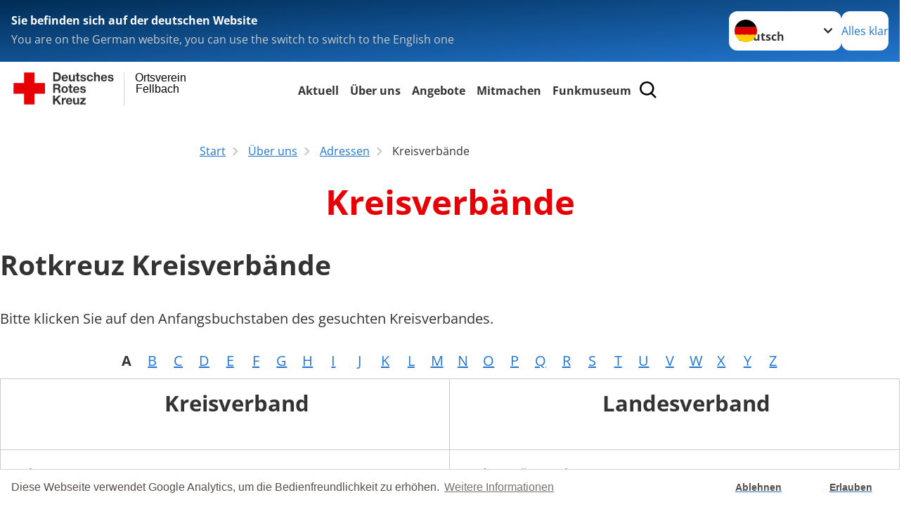

--- FILE ---
content_type: text/css; charset=utf-8
request_url: https://www.drk-fellbach.de/typo3temp/assets/compressed/merged-0e2801d196a74643ca097decac781c72-717e9f35350198939192f73cae095c13.css?1766165429
body_size: 58827
content:
@charset "UTF-8";.cc-banner{border-top:solid 1px #D3D5D9;}.cc-revoke{display:block !important;border:1px solid #e0ddd6;}.cc-allow{color:rgb(85,79,74) !important;}.cc-dismiss{background-color:#fff !important;color:rgb(85,79,74) !important;}.c-addresses-search__result-list{list-style:none;margin-bottom:1.4705882353rem;margin-left:0;padding-left:0}.c-addresses-search__result-item{margin-bottom:1.4705882353rem;padding-bottom:1.4705882353rem;border-bottom:1px solid #e0ddd6}.c-addresses-search__result-item:before,.c-addresses-search__result-item:after{content:" ";display:table}.c-addresses-search__result-item:after{clear:both}.c-addresses-search__result-item:last-of-type{border:0;padding-bottom:0}.c-addresses-form__bold{font-weight:bold}.c-addresses-form_poi-lable{margin:1rem 0;}.c-addresses__table{float:left;text-align:left;width:100%;}.c-addresses__table{text-align:left;}.c-addresses__tableitem--equal{padding-right:2%;width:50%;}.c-addresses__tableitem{line-height:1.8;}.c-addresses__tableitem--equal{padding-right:2%;width:50%;}.c-addresses-glossary{display:inline;float:left;width:100%;text-align:center;padding:10px 0;margin:0 auto;}.c-addresses-glossary li{display:inline-block;width:2.3rem;}.c-pagination__list a{padding-right:0.5rem;}*,:after,:before{box-sizing:border-box}body,html{background-color:#fff}body,form,h1,h2,h3,h4,h5,h6,html,p,ul{margin:0;padding:0}button:focus:not(:focus-visible){outline:0}::-moz-focus-inner{border-style:none;padding:0}ol[role=list],ul[role=list]{list-style:none}article,aside,details,footer,header,main,nav,section{display:block}[hidden],template{display:none}em{font-style:italic}code,kbd,pre,samp{font-family:monospace}abbr[title]{border-bottom:none;text-decoration:underline}html{-webkit-text-size-adjust:100%;font-size:100%;scroll-behavior:smooth}:root{--main-font-family:lib.$font-main,sans-serif}body{background-color:var(--col-background);color:var(--col-text);font-family:var(--main-font-family,sans-serif);font-size:var(--main-size-fluid);line-height:var(--main-line-height)}body.prevent-scroll{overflow:hidden}img,picture,video{border:none;display:block;height:auto;max-width:100%}iframe,video.video-embed-item{margin-inline:auto}iframe{border:none;display:block}.library{margin-top:8rem}.library__label{display:block;margin-bottom:1em;margin-top:2em}.library .bg{margin-bottom:2rem;padding-bottom:2rem;padding-top:2rem}.library .bg.grid .bg{padding-left:2rem;padding-right:2rem}.h-hide,.visually-hidden{clip:rect(0,0,0,0)!important;border:0!important;height:1px!important;margin:-1px!important;overflow:hidden!important;padding:0!important;position:absolute!important;white-space:nowrap!important;width:1px!important}@media (prefers-reduced-motion:reduce){html:focus-within{scroll-behavior:auto}*,:after,:before{animation-duration:.01ms!important;animation-iteration-count:1!important;scroll-behavior:auto!important;transition-duration:.01ms!important}}p{-webkit-margin-after:1em;margin-block-end:1em}.lead{font-size:var(--lead-size-fluid);font-weight:700}.small,small{font-size:var(--small-size-fluid)}sub,sup{font-size:75%;line-height:0;position:relative;vertical-align:baseline}sub{bottom:-.25em}sup{top:-.5em}.link-style,a{background-color:transparent;color:var(--col-link);-webkit-text-decoration:underline var(--col-link-underline);text-decoration:underline var(--col-link-underline)}.link-style:hover,a:hover{-webkit-text-decoration:underline var(--col-link-hover);text-decoration:underline var(--col-link-hover)}.link-style:focus-visible,a:focus-visible{outline:.2rem solid currentColor;outline-offset:.1rem;text-decoration:none}code,kbd,pre,samp{background-color:var(--col-black-20);border-radius:.4rem;-webkit-box-decoration-break:clone;box-decoration-break:clone;color:var(--col-black-80);display:inline;padding:.1em .3em}u{padding:0 .3125em}blockquote{-webkit-margin-after:1em;border-bottom:1px solid var(--col-black-20);border-top:1px solid var(--col-black-20);font-size:var(--blockquote-size-fluid);font-weight:700;margin:0;margin-block-end:1em;padding:.75rem 0}blockquote p{display:inline}blockquote p:before{-webkit-margin-end:.2em;background-image:url('data:image/svg+xml;charset=utf-8,<svg xmlns="http://www.w3.org/2000/svg" viewBox="0 0 16 16"><path style="fill:none" d="M0 0h16v16H0z"/><path d="M0 0v6.94h2.97c.03.96-.19 1.92-.63 2.77-.53.85-1.37 1.47-2.34 1.73v2.97c.91-.11 1.79-.4 2.59-.83.78-.42 1.48-.99 2.05-1.67.57-.68 1.02-1.46 1.33-2.3.32-.87.46-1.8.43-2.73V0H0Zm9.6 0v6.94h2.97c.03.96-.19 1.92-.63 2.77-.53.85-1.37 1.47-2.34 1.73v2.97c.91-.11 1.79-.4 2.59-.83.78-.42 1.48-.99 2.05-1.67.57-.68 1.02-1.46 1.33-2.3.32-.87.46-1.8.43-2.73V0H9.6Z" style="fill:%23e60005"/></svg>');background-size:contain;content:"";display:inline-block;height:.9em;margin-inline-end:.2em;width:.9em}blockquote p:after,blockquote p:before{background-repeat:no-repeat;vertical-align:middle}blockquote p:after{-webkit-margin-start:.1em;-webkit-padding-start:1em;background-image:url('data:image/svg+xml;charset=utf-8,<svg xmlns="http://www.w3.org/2000/svg" viewBox="0 0 16 16"><path style="fill:none" d="M0 0h16v16H0z"/><path d="M0 14.42V7.48h2.97c.03-.96-.19-1.92-.63-2.77A3.973 3.973 0 0 0 0 2.98V0c.91.11 1.79.4 2.59.83.78.42 1.48.99 2.05 1.67.57.68 1.02 1.46 1.33 2.3.32.87.46 1.8.43 2.73v6.89H0Zm9.6 0V7.48h2.97c.03-.96-.19-1.92-.63-2.77A3.973 3.973 0 0 0 9.6 2.98V0c.91.11 1.79.4 2.59.83.78.42 1.48.99 2.05 1.67.57.68 1.02 1.46 1.33 2.3.32.87.46 1.8.43 2.73v6.89H9.6Z" style="fill:%23e60005"/></svg>');background-position:center .03em;background-size:.9em .9em;content:" ";display:inline;line-height:0;margin-inline-start:.1em;padding-inline-start:1em}hr{background:var(--col-black-20);border:none;height:1px;margin:1.5em 0}.h1,.h2,.h3,.h4,.h5,.h6,h1,h2,h3,h4,h5,h6{-webkit-hyphenate-limit-before:3;-webkit-hyphenate-limit-after:4;-ms-hyphenate-limit-chars:10 3 4;hyphenate-limit-chars:10 3 4;font-family:Helvetica Neue,OpenSans,Arial,sans-serif;font-weight:700;-webkit-hyphens:auto;hyphens:auto;line-height:var(--headings-line-height);margin-bottom:1em}.h1,h1{color:var(--col-headline);font-size:var(--h1-size-fluid);margin-bottom:.8em}.h2,h2{font-size:var(--h2-size-fluid)}.h3,h3{font-size:var(--h3-size-fluid)}.h3,.h4,h3,h4{line-height:calc(var(--headings-line-height)*1.1)}.h4,h4{font-size:var(--h4-size-fluid)}:where(address,blockquote,dl,figure,form,ol,p,pre,table,ul)~:is(h1,h2,h3,h4,h5,h6,.h1,.h2,.h3,.h4,.h5,.h6){margin-top:1em}:where(.frame-type-header) :is(h1,h2,h3,h4,h5,h6){margin-bottom:0}@font-face{font-display:swap;font-family:OpenSans;font-style:normal;font-weight:300;src:url('../../../_assets/e2ef477b7510a2835782732fd483c6bc/Fonts/OpenSans/open-sans-v40-cyrillic_greek_latin_math-300.woff2') format("woff2")}@font-face{font-display:swap;font-family:OpenSans;font-style:italic;font-weight:300;src:url('../../../_assets/e2ef477b7510a2835782732fd483c6bc/Fonts/OpenSans/open-sans-v40-cyrillic_greek_latin_math-300italic.woff2') format("woff2")}@font-face{font-display:swap;font-family:OpenSans;font-style:normal;font-weight:400;src:url('../../../_assets/e2ef477b7510a2835782732fd483c6bc/Fonts/OpenSans/open-sans-v40-cyrillic_greek_latin_math-regular.woff2') format("woff2")}@font-face{font-display:swap;font-family:OpenSans;font-style:italic;font-weight:400;src:url('../../../_assets/e2ef477b7510a2835782732fd483c6bc/Fonts/OpenSans/open-sans-v40-cyrillic_greek_latin_math-italic.woff2') format("woff2")}@font-face{font-display:swap;font-family:OpenSans;font-style:normal;font-weight:500;src:url('../../../_assets/e2ef477b7510a2835782732fd483c6bc/Fonts/OpenSans/open-sans-v40-cyrillic_greek_latin_math-500.woff2') format("woff2")}@font-face{font-display:swap;font-family:OpenSans;font-style:italic;font-weight:500;src:url('../../../_assets/e2ef477b7510a2835782732fd483c6bc/Fonts/OpenSans/open-sans-v40-cyrillic_greek_latin_math-500italic.woff2') format("woff2")}@font-face{font-display:swap;font-family:OpenSans;font-style:normal;font-weight:600;src:url('../../../_assets/e2ef477b7510a2835782732fd483c6bc/Fonts/OpenSans/open-sans-v40-cyrillic_greek_latin_math-600.woff2') format("woff2")}@font-face{font-display:swap;font-family:OpenSans;font-style:italic;font-weight:600;src:url('../../../_assets/e2ef477b7510a2835782732fd483c6bc/Fonts/OpenSans/open-sans-v40-cyrillic_greek_latin_math-600italic.woff2') format("woff2")}@font-face{font-display:swap;font-family:OpenSans;font-style:normal;font-weight:700;src:url('../../../_assets/e2ef477b7510a2835782732fd483c6bc/Fonts/OpenSans/open-sans-v40-cyrillic_greek_latin_math-700.woff2') format("woff2")}@font-face{font-display:swap;font-family:OpenSans;font-style:italic;font-weight:700;src:url('../../../_assets/e2ef477b7510a2835782732fd483c6bc/Fonts/OpenSans/open-sans-v40-cyrillic_greek_latin_math-700italic.woff2') format("woff2")}@font-face{font-display:swap;font-family:OpenSans;font-style:normal;font-weight:800;src:url('../../../_assets/e2ef477b7510a2835782732fd483c6bc/Fonts/OpenSans/open-sans-v40-cyrillic_greek_latin_math-800.woff2') format("woff2")}@font-face{font-display:swap;font-family:OpenSans;font-style:italic;font-weight:800;src:url('../../../_assets/e2ef477b7510a2835782732fd483c6bc/Fonts/OpenSans/open-sans-v40-cyrillic_greek_latin_math-800italic.woff2') format("woff2")}.button,button{-webkit-appearance:none;-moz-appearance:none;appearance:none;background:none;border:none;color:inherit;cursor:pointer;font-family:inherit;font-size:inherit;line-height:inherit;margin:0;overflow:visible;padding:0;text-transform:none;width:-moz-fit-content;width:fit-content}.button::-moz-focus-inner,button::-moz-focus-inner{border:0;padding:0}.button:not(:focus-visible),button:not(:focus-visible){outline:none}.button,.form-navigation .btn,:where(button[type=submit]){border-radius:1.5rem;cursor:pointer;display:inline-block;font-size:inherit;font-weight:700;gap:1em;line-height:1.2;padding:.5em 1em;text-align:start;text-decoration:none;transition-duration:.4s;transition-property:all;transition-timing-function:ease-in-out}.button:not(:last-child),.form-navigation .btn:not(:last-child),:where(button[type=submit]):not(:last-child){margin:0 1em 1em 0}.button:focus,.button:hover,.form-navigation .btn:focus,.form-navigation .btn:hover,:where(button[type=submit]):focus,:where(button[type=submit]):hover{outline:none;text-decoration:none}.button,.button--primary,.form-navigation .btn{background:var(--col-button-background);color:var(--col-button-text)}.button--primary:focus,.button--primary:hover,.button:focus,.button:hover,.form-navigation .btn:focus,.form-navigation .btn:hover{background:var(--col-button-background)}.button--primary:hover,.button:hover,.form-navigation .btn:hover{transform:scale(1.05)}.button--primary:focus,.button:focus,.form-navigation .btn:focus{box-shadow:0 0 0 .125rem var(--col-button-text),0 0 0 .25rem var(--col-button-border)}.button--primary.button--outline,.button.button--outline,.form-navigation .btn.button--outline{background:transparent;border-color:var(--col-button-border);color:var(--col-button-text)}.button--primary.button--outline:focus,.button--primary.button--outline:hover,.button.button--outline:focus,.button.button--outline:hover,.form-navigation .btn.button--outline:focus,.form-navigation .btn.button--outline:hover{background:var(--col-button-background);color:var(--col-button-text)}.button--primary--small,.button--small,.form-navigation .btn--small{font-size:var(--small-size-fluid);padding:.3em .5em}.button--block,.button--primary--block,.form-navigation .btn--block{width:100%}.button--secondary,:where(button[type=submit]){background:transparent;border:.125rem solid var(--col-button-border);color:var(--col-link)}.button--secondary:focus,.button--secondary:hover,:where(button[type=submit]):focus,:where(button[type=submit]):hover{background:transparent}.button--secondary:focus,:where(button[type=submit]):focus{box-shadow:0 0 0 .125rem var(--col-button-text),0 0 0 .25rem var(--col-button-border)}.button--tertiary,a.o-btn{background:transparent;color:var(--col-link)}.button--tertiary:focus,.button--tertiary:hover,a.o-btn:focus,a.o-btn:hover{background:transparent}.button--tertiary:after,a.o-btn:after{background-color:transparent;background-image:url('../../../_assets/e2ef477b7510a2835782732fd483c6bc/Icons/chevron-blue.svg');background-position:50%;background-repeat:no-repeat;background-size:contain;content:"";display:inline-block;height:.6em;margin-left:.3em;transform:translateY(-.1em) rotate(-90deg);vertical-align:middle;width:.6em}.bg--blue .button--tertiary:after,.bg--grey .button--tertiary:after,.bg--red .button--tertiary:after{background-image:url('../../../_assets/e2ef477b7510a2835782732fd483c6bc/Icons/chevron-white.svg')}.bg .bg--default .button--tertiary:after{background-image:url('../../../_assets/e2ef477b7510a2835782732fd483c6bc/Icons/chevron-blue.svg')}.button--donate{color:var(--col-white)}.button--donate,.button--donate:focus,.button--donate:hover{background:var(--col-red-gradient)}.button--donate:focus{box-shadow:0 0 0 .125rem var(--col-button-text),0 0 0 .25rem var(--col-red)}.button--disabled,.button:disabled{cursor:not-allowed}.button--disabled:hover,.button:disabled:hover{animation:shake .82s cubic-bezier(.36,.07,.19,.97) both;-webkit-backface-visibility:hidden;backface-visibility:hidden;perspective:62.5rem;transform:translateZ(0)}.button--disabled:focus,.button:disabled:focus{box-shadow:none}.button.button--primary.button--disabled,.button.button--primary:disabled{background:var(--col-black-20);color:var(--col-white)}.button.button--secondary.button--disabled,.button.button--secondary:disabled{border-color:var(--col-black-20);color:var(--col-black-20)}.button.button--tertiary.button--disabled,.button.button--tertiary:disabled{color:var(--col-black-20)}.button.button--tertiary.button--disabled:after,.button.button--tertiary:disabled:after{background-image:url('../../../_assets/e2ef477b7510a2835782732fd483c6bc/Icons/chevron-grey.svg')}@keyframes shake{10%,90%{transform:translate3d(-.0625rem,0,0)}20%,80%{transform:translate3d(.125rem,0,0)}30%,50%,70%{transform:translate3d(-.25rem,0,0)}40%,60%{transform:translate3d(.25rem,0,0)}}.bg--grey .button.button--primary.button--disabled,.bg--grey .button.button--primary:disabled{color:var(--col-black-80)}.bg--grey .button.button--secondary.button--disabled,.bg--grey .button.button--secondary:disabled,.bg--grey .button.button--tertiary.button--disabled,.bg--grey .button.button--tertiary:disabled{color:var(--col-text)}.o-form{margin-left:auto;margin-right:auto;max-width:calc(var(--client-vw,100vw) - 4rem);width:40rem}.gridelements__wrapper .o-form{max-width:unset;width:unset}fieldset,input,legend,select,textarea{-moz-appearance:none;appearance:none;-webkit-appearance:none;background:none;border:0;margin:0;outline:0;padding:0;text-align:left}button::-moz-focus-inner,input::-moz-focus-inner{border:0;padding:0}input[type=search]::-ms-clear,input[type=search]::-ms-reveal{display:none;height:0;width:0}input[type=search]::-webkit-search-cancel-button,input[type=search]::-webkit-search-decoration,input[type=search]::-webkit-search-results-button,input[type=search]::-webkit-search-results-decoration{display:none}fieldset{margin-bottom:2rem}fieldset legend{font-family:Helvetica Neue,OpenSans,Arial,sans-serif;font-size:1.3em;font-weight:700;margin-bottom:.5em}label{color:var(--col-input-label);display:block;font-size:var(--small-size-fluid);margin-bottom:.5rem}.help-block{color:var(--col-text);display:block;font-size:.8em;padding:.1em 1.2em}.help-block.error{color:var(--col-red)}.form-group,.o-form__item,.o-select--reloaded{margin-bottom:1rem;position:relative}label.control-label,label.o-form__label{font-size:.7em;font-weight:700;left:1.3em;position:absolute;top:.5em}label.control-label.form-group-label,label.o-form__label.form-group-label{left:1.175em;top:.5em}.custom-file-input,.custom-file-label,.custom-file-label:after,.input:before,input,select,textarea{border-radius:.75em;font-family:Helvetica Neue,OpenSans,Arial,sans-serif;font-size:inherit;line-height:1.4em;padding:1.35em .5em .65em .8em}input,select,textarea{background-color:var(--col-white);border:.1rem solid var(--col-input-border);border-radius:.75em;color:var(--col-blue);display:block;font-size:var(--main-size-fluid);font-weight:700;transition:border .4s ease-in-out,box-shadow .4s ease-in-out;width:100%}input::-webkit-input-placeholder,select::-webkit-input-placeholder,textarea::-webkit-input-placeholder{color:var(--col-input-placeholder)}input:-moz-placeholder,input::-moz-placeholder,select:-moz-placeholder,select::-moz-placeholder,textarea:-moz-placeholder,textarea::-moz-placeholder{color:var(--col-input-placeholder)}input:-ms-input-placeholder,select:-ms-input-placeholder,textarea:-ms-input-placeholder{color:var(--col-input-placeholder)}input:focus,select:focus,textarea:focus{border-color:var(--col-blue);box-shadow:0 0 0 .175rem var(--col-blue)}input:focus::-webkit-input-placeholder,select:focus::-webkit-input-placeholder,textarea:focus::-webkit-input-placeholder{color:var(--col-black-60)}input:focus:-moz-placeholder,select:focus:-moz-placeholder,textarea:focus:-moz-placeholder{color:var(--col-black-60)}input:focus::-moz-placeholder,select:focus::-moz-placeholder,textarea:focus::-moz-placeholder{color:var(--col-input-placeholder)}input:focus::-ms-input-placeholder,select:focus::-ms-input-placeholder,textarea:focus::-ms-input-placeholder{color:var(--col-input-placeholder)}input.filled,input.filled+.custom-file-label,select.filled,select.filled+.custom-file-label,textarea.filled,textarea.filled+.custom-file-label{border-color:var(--col-button-border)}input.error,input.filled--focusout:invalid,select.error,select.filled--focusout:invalid,textarea.error,textarea.filled--focusout:invalid{border-color:var(--col-red)}input.error:active,input.error:focus,input.error:hover,input.filled--focusout:invalid:active,input.filled--focusout:invalid:focus,input.filled--focusout:invalid:hover,select.error:active,select.error:focus,select.error:hover,select.filled--focusout:invalid:active,select.filled--focusout:invalid:focus,select.filled--focusout:invalid:hover,textarea.error:active,textarea.error:focus,textarea.error:hover,textarea.filled--focusout:invalid:active,textarea.filled--focusout:invalid:focus,textarea.filled--focusout:invalid:hover{border-color:var(--col-red);box-shadow:0 0 0 .1rem var(--col-red)}input:disabled,select:disabled,textarea:disabled{background:var(--col-text-shaded)!important;cursor:not-allowed!important;opacity:.5}input:disabled::-moz-placeholder,select:disabled::-moz-placeholder,textarea:disabled::-moz-placeholder{color:var(--col-text-shaded)!important}input:disabled::placeholder,select:disabled::placeholder,textarea:disabled::placeholder{color:var(--col-text-shaded)!important}.parsley-custom-error-message,.parsley-pattern,.parsley-range,.parsley-required,.parsley-type{color:var(--col-dark-red)}.bg--blue .parsley-custom-error-message,.bg--blue .parsley-pattern,.bg--blue .parsley-range,.bg--blue .parsley-required,.bg--blue .parsley-type,.bg--grey .parsley-custom-error-message,.bg--grey .parsley-pattern,.bg--grey .parsley-range,.bg--grey .parsley-required,.bg--grey .parsley-type,.bg--red .parsley-custom-error-message,.bg--red .parsley-pattern,.bg--red .parsley-range,.bg--red .parsley-required,.bg--red .parsley-type{color:var(--col-white)}textarea{line-height:var(--main-line-height);min-height:10em;overflow:auto;resize:vertical}.form-check-label,.radio>label{cursor:pointer;display:flex;flex-direction:row-reverse;justify-content:space-between}input[type=checkbox],input[type=radio]{background-color:var(--col-white);border:.1rem solid var(--col-radio-button-border);border-radius:.3rem;box-shadow:none;cursor:pointer;display:inline-block;height:1.75rem;margin-right:.75em;min-width:1.75rem;padding:0;position:relative;top:-.25em;transition:background-color .2s ease-in-out;vertical-align:middle;width:1.75rem}input[type=checkbox]:before,input[type=radio]:before{background:no-repeat 50%;background-size:50% 50%;content:"";display:block;height:100%;left:0;opacity:0;position:absolute;top:0;transition:opacity .2s ease;width:100%}input[type=checkbox]:hover,input[type=radio]:hover{background-color:var(--col-radio-button);box-shadow:inset 0 0 0 .2rem var(--col-white)}input[type=checkbox]:focus,input[type=radio]:focus{border-color:var(--col-blue);box-shadow:inset 0 0 0 .2rem var(--col-white),0 0 0 .2rem var(--col-blue)}input[type=checkbox]:checked,input[type=radio]:checked{background-color:var(--col-radio-button);border:.1rem solid var(--col-radio-button-border);box-shadow:inset 0 0 0 .2rem var(--col-white)}input[type=checkbox]:disabled+span,input[type=radio]:disabled+span{cursor:not-allowed;opacity:.5}input[type=checkbox]:before{opacity:1}input[type=checkbox]:focus{border-color:var(--col-blue);box-shadow:inset 0 0 0 .2rem var(--col-white),0 0 0 .2rem var(--col-blue)}input[type=checkbox]:checked:before{background-image:url('../../../_assets/e2ef477b7510a2835782732fd483c6bc/Icons/check-white.svg');opacity:1}input[type=radio]{border-radius:100%}input[type=radio]:before{background:var(--col-white);border-radius:50%;height:12px;left:50%;top:50%;transform:translate(-50%,-50%);width:12px}input[type=radio]:focus{border-color:var(--col-blue);box-shadow:inset 0 0 0 .2rem var(--col-white),0 0 0 .2rem var(--col-blue)}label>input[type=checkbox]:checked+*,label>input[type=radio]:checked+*{border-color:var(--col-blue);box-shadow:inset 0 0 0 .2rem var(--col-white);color:var(--col-blue)}input[type=radio].button-check{clip:rect(0,0,0,0);pointer-events:none;position:absolute}.button-check:checked+.button{box-shadow:0 0 0 .125rem var(--col-button-text),0 0 0 .25rem var(--col-button-border)}select:not([multiple]),select[size="1"]{background-image:url('../../../_assets/e2ef477b7510a2835782732fd483c6bc/Icons/chevron-grey.svg');background-position:center right .5em;background-repeat:no-repeat;background-size:.75em auto;color:var(--col-blue);cursor:pointer;min-height:3.5em;padding-bottom:.25em;padding-right:2.5em;padding-top:1.25em}@media (min-width:577px){select:not([multiple]),select[size="1"]{background-position:center right 1.35em}}select:not([multiple]):focus,select[size="1"]:focus{background-image:url('../../../_assets/e2ef477b7510a2835782732fd483c6bc/Icons/chevron-blue.svg');color:var(--col-input-placeholder)}.custom-file{cursor:pointer;position:relative}.custom-file-input{cursor:pointer;height:100%;left:0;margin:0;opacity:0;position:absolute;top:0;width:100%;z-index:2}.custom-file-input::-webkit-file-upload-button{display:none;visibility:hidden}.custom-file-input:focus+.custom-file-label{border-color:var(--col-blue);box-shadow:0 0 0 .2rem var(--col-blue)}.custom-file-label{border:.1rem solid var(--col-input-border);color:var(--col-black-80);cursor:pointer;display:block;font-size:var(--small-size-fluid);margin-bottom:0;max-width:100%;overflow:hidden;position:relative;text-overflow:ellipsis;white-space:nowrap;z-index:1}.custom-file-label:hover{cursor:pointer}.custom-file-label:after{background-color:var(--col-black-05);border-bottom-left-radius:0;border-top-left-radius:0;bottom:0;content:"Browse";display:block;height:auto;padding:1.5em .5em 1em .8em;position:absolute;right:0;top:-.5em;transition:border .4s ease;z-index:3}.custom-file-label:lang(de):after{color:var(--col-blue);content:"Datei auswählen"}.custom-file-input:lang(en)~.custom-file-label:after{content:"Browse"}.frame-type-form_formframework [class*=hidden]{display:none!important}.frame-type-form_formframework .frame{margin:0!important;padding:0!important}.frame-type-form_formframework .frame .textmedia--text-only{margin:0;max-width:unset;width:100%}.form-group-checkbox,.form-group-radio{border:.1rem solid var(--col-radio-button-border);border-radius:.75em;padding:.8em .5em .2em .8em}.form-group-checkbox:focus-within,.form-group-radio:focus-within{border-color:var(--col-blue);box-shadow:0 0 0 .175rem var(--col-blue)}.form-group-checkbox .inputs-list>.form-group,.form-group-radio .inputs-list>.form-group{margin-bottom:0}.form-group-checkbox .form-check,.form-group-checkbox .radio,.form-group-radio .form-check,.form-group-radio .radio{padding-top:1em}.form-group-checkbox{background-color:var(--col-white)}.add-on{border:.1rem solid var(--col-radio-button-border);border-radius:.75em;padding:1em .8em 1em 1.2em}.add-on:focus-within{border-color:var(--col-blue);box-shadow:0 0 0 .175rem var(--col-blue)}.add-on input[type=checkbox]{top:0}.form-check,.radio{position:relative}.form-check:after,.radio:after{border-bottom:.1rem solid var(--col-radio-button-border);content:"";display:block;left:-.8em;position:absolute;width:calc(100% + 1.3em)}.form-check:last-of-type:after,.radio:last-of-type:after{display:none}table{border-collapse:collapse;border-spacing:0;display:table;margin:0 0 1em;table-layout:fixed;text-align:left;width:100%}table td,table th{word-wrap:normal;border:1px solid var(--col-black-20);-webkit-hyphens:auto;hyphens:auto;padding:1rem}table th{background:var(--col-background) fixed;color:var(--col-text)}table tr{color:var(--col-black-80)}table tr:nth-child(2n){background-color:var(--col-white)}table tr:nth-child(odd){background-color:var(--col-black-05)}.h-responsiveTable{font-size:var(--small-size-fluid);margin-left:auto;margin-right:auto;max-width:calc(var(--client-vw,100vw) - 4rem);overflow-x:auto;width:80rem}.h-responsiveTable .o-table{table-layout:auto}ol,ul{list-style:none;margin:0;padding:0}.list.list--ordered{counter-reset:item;list-style:decimal}.list.list--ordered>li{counter-increment:item;display:block;padding:.3em 1em .3em 1.7em;position:relative}.list.list--ordered>li>ol>li{padding-left:2.2em}.list.list--ordered>li:before{content:counters(item,".") ". ";left:0;list-style:none;margin-left:-1.5em;padding:.3em 1em .3em 1.5em;position:absolute;top:0}.list.list--unordered{list-style:disc}.list.list--unordered>li{list-style:disc;margin-left:1em;padding:.3em 1em .3em .5em;position:relative}.list.list--unordered>li>ul{list-style:circle;margin-left:1em;padding:.3em 1em .3em 1.7em}.list.list--unordered>li>ul>li{margin-left:-1.5em;padding:.3em 1em .3em 0}.list.list--unordered>li:before{content:"";margin-left:-.5rem;padding:.3em 1em .3em 1.5em;position:absolute}.header{margin-left:auto;margin-right:auto;max-width:calc(var(--client-vw,100vw) - 4rem);text-align:center;width:40rem}.header__header--withsubheader,.header__subheader{-webkit-margin-after:1rem;margin-block-end:1rem}.header__subheader{display:block;line-height:1.2}@media (min-width:577px){.header__subheader{-webkit-margin-after:2rem;margin-block-end:2rem}}.header__preheader{-webkit-margin-after:0;margin-block-end:0}details{background-color:#fff;background-image:url('../../../_assets/e2ef477b7510a2835782732fd483c6bc/Icons/chevron-grey.svg');background-position:top 1.3rem right 1.3em;background-repeat:no-repeat;background-size:.75em auto;border:.1rem solid var(--col-input-border);border-radius:.75em;margin-bottom:1rem;padding-left:1.3rem;padding-right:1.3rem}details[open]{background-image:url('../../../_assets/e2ef477b7510a2835782732fd483c6bc/Icons/chevron-grey-turned.svg')}details summary{cursor:pointer;list-style:none;padding:1rem;position:relative}details summary>*{display:inline}details summary::-webkit-details-marker,details summary::marker{display:none}details summary~*{animation:details-sweep .5s ease-in-out}details :first-child frame{margin-top:0}details :last-child>frame{-webkit-margin-after:0!important;margin-block-end:0!important;margin-bottom:0!important}details .textmedia--orientation-above .textmedia__figure,details .textmedia--orientation-below .textmedia__figure{height:auto!important;margin-bottom:0!important;margin-left:0!important;margin-right:0!important;max-width:100%!important;width:auto!important}details .o-accordion__content>div.frame{margin:unset!important}details .o-accordion__content>.frame-type-menu_sitemap_pages>.teaser__wrapper>.teaser__list{max-width:100%}details .o-accordion__content .textmedia{margin-block:0;width:auto}details .textmedia__text{width:100%}@keyframes details-sweep{0%{margin-top:-10px;opacity:0}to{margin-top:0;opacity:1}}.body__wrapper{display:flex;flex-direction:column;margin:0 auto;max-width:100%;min-height:100vh;padding-top:10rem}main{flex-grow:1}main>.frame:first-child.frame-type-plusdrkcontentelements_multimedia_header{-webkit-margin-before:0;margin-block-start:0}main>:where(*){margin-left:auto;margin-right:auto;max-width:calc(var(--client-vw,100vw) - 4rem);width:40rem}main>:where(*):last-child{margin-bottom:8rem}.pagets__category .page-category{-webkit-margin-after:1rem;margin-block-end:1rem;margin-left:auto;margin-right:auto;max-width:calc(var(--client-vw,100vw) - 4rem);width:40rem}@media (min-width:577px){.pagets__category .page-category{-webkit-margin-after:2rem;margin-block-end:2rem}}.pagets__category .page-category__button{-webkit-margin-end:.5rem;background-color:var(--col-black-05);border-radius:3rem;color:var(--col-blue);display:inline-block;font-size:var(--small-size-fluid);line-height:normal;margin-inline-end:.5rem;min-width:-moz-fit-content;min-width:fit-content;padding:.5rem 1rem;text-shadow:none}.pagets__category .page-category__button:hover{text-decoration:underline}#system-page{background-color:#1e1e1e;color:#fff;height:100%;position:fixed;text-align:center;width:100%}#system-page p{margin:0 auto;max-width:50rem}.toolbar{align-items:center;display:flex;flex-flow:row nowrap;gap:1rem;height:5rem;justify-content:space-between;margin:0 auto;max-width:80rem}.toolbar__wrap{background-color:var(--col-white);border-bottom:1px solid var(--col-black-20);left:0;overflow:hidden;padding:0 1rem;position:fixed;top:0;transition:transform .4s ease-in-out;width:100%;z-index:710}.hidden-toolbar .toolbar__wrap{transform:translateY(-100%)}.toolbar__navigation{align-items:center;display:flex;flex-grow:1;gap:1rem;justify-content:center}.toolbar__search-button{height:2rem;padding:.25rem;width:2rem}.toolbar__search-button:focus-visible{box-shadow:0 0 0 .125rem var(--col-white),0 0 0 .3125rem var(--col-black-60);outline:none}@media (min-width:993px){.toolbar__search-button{display:block!important}}.toolbar__search-button svg{height:100%;width:100%}.toolbar__donate-btn{font-size:var(--small-size-fluid);font-weight:500;margin:0!important;transition:transform .4s ease-in-out}@media (min-width:993px){.toolbar__donate-btn{padding:.7em 1.2em .9em}}.toolbar__nav-search-button{align-items:center;border:2px solid transparent;border-radius:50%;color:var(--col-black-100);display:flex;height:3rem;justify-content:center;margin-left:.5rem;min-width:3rem;overflow:hidden;position:relative;transition:border-color .3s ease-in-out;width:3rem}.toolbar__nav-search-button:focus-visible{box-shadow:0 0 0 .125rem var(--col-white),0 0 0 .3125rem var(--col-black-60);outline:none}@media (min-width:993px){.toolbar__nav-search-button{display:none}}.toolbar__nav-search-button:before{background:var(--col-red-gradient);border-radius:50%;content:"";display:block;height:100%;left:0;opacity:0;position:absolute;top:0;transition:opacity .3s ease-in-out;width:100%}.toolbar--menu--open .toolbar__nav-search-button:before{opacity:1}.toolbar__nav-search-button svg{fill:currentColor;display:inline-block;height:3rem;max-width:100%;overflow:visible;transition:opacity .3s ease-in-out,width .3s ease-in-out;width:2rem}.toolbar--menu--open .toolbar__nav-search-button svg{opacity:0;width:0}.toolbar__nav-search-button span{display:block;height:3rem;margin-left:-.8rem;position:relative;transition:margin-left .3s ease-in-out,width .4s ease-in-out;width:3rem}.toolbar__nav-search-button span:after,.toolbar__nav-search-button span:before{background-color:var(--col-black-100);content:"";height:3px;position:absolute;right:0;top:50%;transition:transform .4s ease-in-out,right .3s ease-in-out;width:.75rem}.toolbar__nav-search-button span:before{transform:translateY(calc(-50% - 6px))}.toolbar__nav-search-button span:after{transform:translateY(-50%)}.toolbar--menu--open .toolbar__nav-search-button span{margin-left:0}.toolbar--menu--open .toolbar__nav-search-button span:after,.toolbar--menu--open .toolbar__nav-search-button span:before{background-color:var(--col-white)}.toolbar--menu--open .toolbar__nav-search-button span:before{right:50%;transform:translate(50%,-50%) rotate(-45deg);width:1rem}.toolbar--menu--open .toolbar__nav-search-button span:after{right:50%;transform:translate(50%,-50%) rotate(45deg);width:1rem}.main-menu__wrap{background-color:var(--col-black-05);height:calc(100% - 5rem);left:0;overflow:auto;padding:1rem 0 3rem;position:fixed;top:5rem;transform:translateY(-100%);transition:transform .4s ease-in-out;width:100%;z-index:700}.main-menu__wrap--open{transform:translateY(0)}.main-menu{padding:1rem 2rem 0}.main-menu__list{margin:0;padding:0}.main-menu__item{display:block}.main-menu__item:not(:last-of-type){border-bottom:1px solid var(--col-black-20)}.main-menu__link{color:var(--col-text);display:block;font-weight:700;line-height:1.2em;padding:1rem 0;text-decoration:none}.main-menu__link--active{color:var(--col-blue)}@media (min-width:993px){.main-menu{padding:0}.main-menu__list{display:flex;justify-content:center}.main-menu__item:not(:last-of-type){border-bottom:none;margin-right:.5rem}.main-menu__link{font-size:var(--small-size-fluid);padding:.25rem}}.global-search__fieldset{-webkit-margin-after:0;border-radius:62.4375rem;box-shadow:0 .5rem 1rem 0 rgba(0,0,0,.2);margin-block-end:0;margin-inline:1rem;position:relative}.global-search__input{border:none;border-radius:62.4375rem;caret-color:var(--col-blue);color:var(--col-blue);padding:1rem 1rem 1rem 3.75rem}.global-search__input:focus{box-shadow:inset 0 0 0 .1875rem var(--col-blue)}.global-search__submit{align-items:center;border:none;border-radius:50%;display:flex;height:2.5rem;justify-content:center;left:1rem;padding:0;position:absolute;top:50%;transform:translateY(-50%);width:2.5rem}.global-search__submit:focus{box-shadow:inset 0 0 0 .1875rem var(--col-blue);outline:none}.global-search__submit svg{color:var(--col-black-60);display:block;height:60%;width:60%}.global-search__close{display:none}@media (min-width:993px){.global-search{-webkit-padding-after:1.5rem;background-color:var(--col-white);border-radius:2rem;box-shadow:0 .5rem 1rem 0 rgba(0,0,0,.2);left:50%;max-width:22.5rem;padding-block-end:1.5rem;position:fixed;top:.75rem;transform:translateX(-50%);width:100%;z-index:720}.global-search__fieldset{-webkit-margin-after:1rem;border-radius:62.4375rem;box-shadow:none;margin:0;margin-block-end:1rem}.global-search__input{box-shadow:inset 0 0 0 .1875rem var(--col-blue);font-size:var(--small-size-fluid)}.global-search__close{background-color:var(--col-black-60);border-radius:100%;display:block;height:1.5rem;position:absolute;right:.75rem;top:50%;transform:translateY(-50%) rotate(45deg);width:1.5rem}.global-search__close:after,.global-search__close:before{background-color:var(--col-white);border-radius:2px;content:"";display:block;height:2px;left:50%;position:absolute;top:50%;transform:translate(-50%,-50%);width:40%}.global-search__close:before{transform:translate(-50%,-50%) rotate(90deg)}.global-search__close:focus{box-shadow:0 0 0 .125rem var(--col-white),0 0 0 .3125rem var(--col-blue);outline:none}}.quicklinks{font-size:var(--small-size-fluid);padding-inline:1.5rem}.quicklinks__title{-webkit-margin-after:1rem;color:var(--col-black-60);margin-block-end:1rem;text-transform:uppercase}.quicklinks__link{color:var(--col-dark-blue);display:block;line-height:1.2em;padding:.5rem 0}.sub-menu__bar{align-items:center;background-color:var(--col-white);border-bottom:1px solid var(--col-black-20);box-shadow:0 -.5rem 0 0 var(--col-white);display:flex;justify-content:center;left:0;min-height:3rem;position:fixed;top:5rem;transition:top .4s ease-in-out;width:100%;z-index:600}.hidden-toolbar .sub-menu__bar{top:0}.sub-menu__topic-button{display:block;height:100%;padding:.5rem;width:100%}.sub-menu__topic-button svg{height:1rem;margin-right:.33rem;margin-top:.5rem;min-width:1rem;transform-origin:center;transition:transform .4s ease-in-out;width:1rem}.sub-menu__topic-button--open svg{transform:scale(-1)}.sub-menu__topic-button:focus{outline:none}.sub-menu__topic-button:focus-visible>span{display:inline-block;outline:.2rem solid var(--col-blue);outline-offset:0;padding-inline:2px;text-decoration:none}.sub-menu__nav-wrap{bottom:0;left:0;position:fixed;top:8rem;transform:translateY(calc(-100% - 2rem));transition:transform .4s ease-in-out;width:100%;z-index:500}.sub-menu__nav-wrap--open{transform:translateY(0)}@media (min-width:769px){.sub-menu__nav-wrap--open{transform:translateY(1rem)}}.hidden-toolbar .sub-menu__nav-wrap{top:3rem}.sub-menu__nav{background-color:var(--col-white);height:100%;padding-block:.75rem;width:100%}@media (min-width:769px){.sub-menu__nav{border:1px solid var(--col-black-20);border-radius:1rem;box-shadow:0 .5rem 1rem 0 rgba(0,0,0,.2);height:auto;margin:0 auto;max-width:23.75rem}}.sub-menu__list-wrap{max-height:100%;overflow:auto;padding:.5rem 2rem}@media (min-width:769px){.sub-menu__list-wrap{max-height:60vh;padding-inline:2rem}}.sub-menu__list{left:2rem;right:2rem;top:2rem}.sub-menu__list .sub-menu__list{left:0;right:0;top:0}.sub-menu__item.visible{display:block}.sub-menu__item.visible:not(:last-of-type){border-bottom:1px solid var(--col-black-20)}.sub-menu__button,.sub-menu__link{color:var(--col-text);display:block;font-weight:700;line-height:1.2em;padding:1rem 2px;text-align:left;width:100%}.sub-menu__button:hover,.sub-menu__link:hover{text-decoration:unset}.sub-menu__button:focus,.sub-menu__link:focus{outline:none}.sub-menu__button:focus-visible,.sub-menu__link:focus-visible{outline:.2rem solid var(--col-blue);outline-offset:0;text-decoration:none}.sub-menu__button--active,.sub-menu__button--current,.sub-menu__link--active,.sub-menu__link--current{color:var(--col-blue)}.sub-menu__link:hover .sub-menu__link-label{-webkit-text-decoration:underline var(--col-link-hover);text-decoration:underline var(--col-link-hover)}.sub-menu__overview-label{color:var(--col-black-40);display:block;font-size:var(--small-size-fluid);font-weight:400;line-height:1}.sub-menu__button{display:flex;gap:.5rem;justify-content:space-between}.sub-menu__button svg{height:1rem;margin-top:.25rem;min-width:1rem;transform:rotate(-90deg);transform-origin:center;transition:transform .2s ease-in-out;width:1rem}.sub-menu__button:hover{text-decoration:none}.sub-menu__button:hover svg{transform:rotate(-90deg) translateY(.4rem)}.sub-menu__button--back{color:var(--col-blue);justify-content:flex-start}.sub-menu__button--back svg{transform:rotate(90deg)}.sub-menu__button--back:hover svg{transform:rotate(90deg) translateY(.4rem)}.donation-cta{align-items:center;bottom:0;display:flex;font-size:var(--small-size-fluid);gap:.75rem;justify-content:space-between;padding:.75rem 2rem;position:fixed;right:0;transition-duration:.4s;transition-property:transform,box-shadow;transition-timing-function:ease-in-out;width:100%;z-index:200}@media (min-width:380px){.donation-cta{gap:1.5rem}}@media (min-width:577px){.donation-cta{-webkit-margin-end:2rem;-webkit-margin-after:2rem;border-radius:.375rem;box-shadow:0 .4375rem 2rem rgba(0,0,0,.2);flex-direction:column;margin-block-end:2rem;margin-inline-end:2rem;max-width:20rem;padding-block:2rem 1rem;text-align:center}}.donation-cta--hidden{box-shadow:0 0 0 hsla(0,0%,100%,0);transform:translateY(100%)}@media (min-width:577px){.donation-cta--hidden{transform:translateX(calc(100% + 2rem))}}.donation-cta__button{padding:.5em 1em;white-space:nowrap}.breadcrumb{padding-bottom:2rem;text-align:center}.breadcrumb__list{align-items:center;display:flex;flex-flow:column nowrap}.breadcrumb__item,.breadcrumb__list{margin:0;padding:0}.breadcrumb__item:before{display:none}.breadcrumb__entry{align-items:center;display:flex;flex-direction:column}.breadcrumb__arrow{color:var(--col-black-20);height:.75rem;margin-top:.5rem;transform-origin:center;width:.75rem}@media (min-width:577px){.breadcrumb{line-height:1.8em}.breadcrumb__list{display:block}.breadcrumb__item{display:inline}.breadcrumb__entry{-webkit-margin-end:.5rem;display:inline;margin-inline-end:.5rem}.breadcrumb__arrow{-webkit-margin-end:.75rem;display:inline-block;margin-top:0;margin-inline-end:.75rem;transform:rotate(-90deg) translateX(.1em);vertical-align:middle}}.footer{overflow:hidden;width:100%}.footer__breadcrumb:before,.footer__menus-wrap:before,.footer__signature:before{background-color:var(--col-black-20);content:"";display:block;grid-column:max-content-width;height:.0625rem;margin-bottom:2rem;width:100%}.footer__breadcrumb,.footer__social{margin-left:auto;margin-right:auto;max-width:calc(var(--client-vw,100vw) - 4rem);width:40rem}.footer__social-list{display:flex;gap:.75rem;justify-content:space-between;list-style:none;padding:2rem 0}.footer__social-media-link{border-radius:100%;display:block;flex:0 1 64px}.footer__social-media-link img{display:block;height:4rem;max-width:4rem;width:4rem}.footer__social-media-link-with-background img{aspect-ratio:1/1;background-position:50%;background-repeat:no-repeat;background-size:auto;background:linear-gradient(180deg,var(--col-footer-social-start) 0,var(--col-footer-social-end) 100%);border-radius:50%}.footer__menus-wrap{margin-left:auto;margin-right:auto;max-width:calc(var(--client-vw,100vw) - 4rem);padding-bottom:2rem;width:80rem}.footer__menus{align-items:stretch;display:grid;font-size:var(--small-size-fluid);gap:.75rem;grid-template-columns:repeat(1,1fr)}@media (min-width:577px){.footer__menus{grid-template-columns:repeat(auto-fit,minmax(208px,1fr))}}@media (min-width:769px){.footer__menus{grid-template-columns:repeat(auto-fit,minmax(176px,1fr))}}.footer__signature{margin-left:auto;margin-right:auto;max-width:calc(var(--client-vw,100vw) - 4rem);text-align:center;width:80rem}@media (min-width:993px){.footer__signature{text-align:left}}.footer__signature:before{margin-bottom:1.5rem}.footer__imprint{margin-bottom:2rem}@media (min-width:577px){.footer__imprint{align-items:center;display:flex;gap:2rem;justify-content:space-between}}.footer__copyright{white-space:nowrap}.footer__imprint-nav{font-size:var(--small-size-fluid);text-align:start}.footer__imprint-nav ul{list-style:none;margin:0;padding:0}.footer__imprint-nav li{display:inline}.footer__imprint-nav li:not(:last-of-type):after{content:" · "}.footer__imprint-nav a,.footer__imprint-nav button{color:var(--col-black-80)}.footer__imprint-nav a:hover,.footer__imprint-nav button:hover{-webkit-text-decoration:underline var(--col-black-80);text-decoration:underline var(--col-black-80)}.footer__imprint-nav button:focus-visible{outline:.2rem solid currentColor;outline-offset:.1rem;text-decoration:none}.footer__donation{padding-block:2rem}@media (min-width:769px){.footer__donation{padding-block:4rem}}.footer-acco{border-bottom:1px solid var(--col-black-05);padding-bottom:.75rem}@media (min-width:1401px){.footer-acco{border-bottom:none}}@media (max-width:576px){.footer-acco:last-of-type{border-bottom:none}}.footer-acco__trigger{display:flex;gap:1.5rem;justify-content:space-between;text-align:left;width:100%}.footer-acco__trigger:focus{outline:none}.footer-acco__trigger:focus .footer-acco__icon{border-color:transparent;box-shadow:0 0 0 .1875rem var(--col-blue)}.footer-acco__title{margin-top:.375rem}.footer-acco__icon{border:1px solid var(--col-black-20);border-radius:50%;display:block;height:2rem;min-width:2rem;position:relative;transition:transform .2s ease-in-out;width:2rem}.footer-acco__icon:after,.footer-acco__icon:before{background-color:var(--col-dark-blue);border-radius:.125rem;content:"";display:block;height:.1875rem;left:50%;position:absolute;top:50%;transform:translate(-50%,-50%);width:.8125rem}.footer-acco__icon:after{transform:translate(-50%,-50%) rotate(90deg)}.footer-acco__trigger[aria-expanded=true] .footer-acco__icon{transform:rotate(45deg)}@media (min-width:577px){.footer-acco__icon{display:none}.footer-acco__panel{display:block!important}}.footer-acco__menu{margin-top:.5rem}.footer-acco__link{display:block;padding:.5rem 0}.language-menu{position:relative}@media (min-width:380px){.language-menu{min-width:9.375rem}}@media (min-width:577px){.language-menu{min-width:10rem}}@media (min-width:993px){.language-menu{margin-top:0}}@media (max-width:768px){.footer .language-menu{-webkit-margin-before:1rem;margin-block-start:1rem}}.language-menu__select{background-image:url('../../../_assets/e2ef477b7510a2835782732fd483c6bc/Icons/chevron-black-80.svg')!important;background-position:center right .8em!important;border:none;color:var(--col-text)!important;display:block;font-size:var(--small-size-fluid);padding-block:.5rem!important;padding-inline:3rem 2em!important}.language-menu img{border-radius:50%;display:block;height:2rem;left:.5rem;min-width:2rem;-o-object-fit:cover;object-fit:cover;pointer-events:none;position:absolute;top:50%;transform:translateY(-50%);width:2rem}.language-suggest{font-size:var(--small-size-fluid);left:0;padding:1rem;position:fixed;top:0;width:100%;z-index:730}.language-suggest__content{align-items:center;display:flex;flex-direction:column;gap:1rem;margin-inline:auto;max-width:80rem}@media (min-width:380px){.language-suggest__content{flex-direction:row}}@media (min-width:577px){.language-suggest__content{gap:2rem}}.language-suggest__message{-webkit-margin-after:.2em;margin-block-end:.2em}.language-suggest__message--suggest{color:var(--col-black-20)}.language-suggest__actions{display:flex;gap:.75rem;white-space:nowrap;width:100%}@media (min-width:380px){.language-suggest__actions{flex-direction:column}}.language-suggest__actions .language-menu{flex:2 2 auto}.language-suggest__close{border-radius:.75em;flex:1 1 auto;text-align:center}@media (min-width:769px){.language-suggest__text{flex:1}.language-suggest__actions{flex:0;flex-direction:row}}.image-copyright{word-wrap:break-word;-webkit-margin-before:4rem;-webkit-margin-after:0;border-top-left-radius:1.5rem;border-top-right-radius:1.5rem;border-width:0;box-shadow:0 .1875rem 4rem rgba(0,0,0,.2);font-size:var(--small-size-fluid);height:100vh;-webkit-hyphens:auto;hyphens:auto;margin-block-end:0;margin-block-start:4rem;max-width:60rem;overflow-wrap:break-word;padding:0;width:calc(100% - 4rem);word-break:break-all;word-break:break-word}@media (max-width:600px){.image-copyright{margin:36px 0 0;width:100%}}.image-copyright:not([open]){display:none}.image-copyright::backdrop{background:linear-gradient(0deg,#666 0,#fff);cursor:zoom-out}.image-copyright__content{position:relative}.image-copyright__container{-webkit-margin-before:4rem;margin-block-start:4rem;margin-inline:auto;max-height:calc(100vh - 8rem);max-width:40rem;overflow:auto;padding:2rem}@media (min-width:769px){.image-copyright__container{-webkit-padding-before:0;padding-block-start:0}}.image-copyright__form{position:sticky;right:2rem;top:2rem}.image-copyright__close{background-color:var(--col-white);border-radius:50%;display:inline-block;height:3rem;position:absolute;right:2rem;top:-2rem;transition:transform .2s ease-in-out;width:3rem}.image-copyright__close:after,.image-copyright__close:before{background-color:var(--col-black-80);content:"";height:.1875rem;left:50%;position:absolute;top:50%;width:1.5rem}.image-copyright__close:before{transform:translate(-50%,-50%) rotate(-135deg)}.image-copyright__close:after{transform:translate(-50%,-50%) rotate(-45deg)}.image-copyright__close:hover{transform:scale(1.1)}.image-copyright__title{-webkit-margin-after:3rem;margin-block-end:3rem}.image-copyright__title:before{left:calc(50% - 1.5rem)}.image-copyright__list{-webkit-padding-start:0;list-style:none;padding-inline-start:0}.image-copyright__item{display:flex;flex-direction:column;gap:.5rem}@media (min-width:769px){.image-copyright__item{align-items:center;flex-direction:row;gap:1rem}}.image-copyright__item:not(:last-child){-webkit-margin-after:1.5rem;margin-block-end:1.5rem}.image-copyright__item p{-webkit-margin-after:0;line-height:1.2;margin-block-end:0}.image-copyright__image{max-width:160px}main>:where(.frame){scroll-margin-top:20vh}.frame{margin-block:2rem}@media (min-width:577px){.frame{margin-block:4rem}}.frame:last-child{-webkit-margin-after:3rem;margin-block-end:3rem}@media (min-width:577px){.frame:last-child{-webkit-margin-after:4rem;margin-block-end:4rem}}.frame.bg--grey,.frame.bg--lightgrey{margin-block:0;padding-block:2rem}@media (min-width:577px){.frame.bg--grey,.frame.bg--lightgrey{padding-block:4rem}}.frame.bg--lightgrey+.bg--lightgrey{-webkit-padding-before:0;padding-block-start:0}.frame.bg--lightgrey:last-child{-webkit-margin-after:1rem;margin-block-end:1rem}.frame.bg--grey+.bg--grey{-webkit-padding-before:0;padding-block-start:0}.frame.bg--grey:last-child{-webkit-margin-after:1rem;margin-block-end:1rem}.frame.bg--blue,.frame.bg--red{margin-block:0;padding-block:2rem}.frame.bg--blue:last-child,.frame.bg--red:last-child{-webkit-margin-after:1rem;margin-block-end:1rem}@media (min-width:577px){.frame.bg--blue,.frame.bg--red{padding-block:4rem}}.frame.frame-list-type-news_pi1,.frame.frame-type-list,.frame.frame-type-news_newsdetail,.frame.frame-type-news_newsliststicky{max-width:unset;width:unset}.frame.frame-list-type-drkdonations_barometer,.frame.frame-list-type-drkdonations_donation,.frame.frame-list-type-drkdonations_shop{margin-block:0}.frame.frame-list-type-drkdonations_barometer:last-child,.frame.frame-list-type-drkdonations_donation:last-child,.frame.frame-list-type-drkdonations_shop:last-child{-webkit-margin-after:1rem;margin-block-end:1rem}.frame.frame-list-type-drkvorort_organisationplugin:not(.gridelements__wrapper .frame),.frame.frame-list-type-powermail_pi1,.frame.frame-list-type-solr_pi_results{margin-left:auto;margin-right:auto;max-width:calc(var(--client-vw,100vw) - 4rem);width:40rem}.frame.frame-list-type-drkaddresses_organisationplugin:not(.gridelements__wrapper .frame){margin-left:auto;margin-right:auto;max-width:calc(var(--client-vw,100vw) - 4rem);width:60rem}.frame-type-news_newsliststicky,.frame-type-news_pi1{max-width:unset;width:unset}.frame-type-drkdonation_showcontent{display:contents}@font-face{font-family:swiper-icons;font-style:normal;font-weight:400;src:url("[data-uri]") format("woff")}:root{--swiper-theme-color:#007aff}.swiper{list-style:none;margin-left:auto;margin-right:auto;overflow:hidden;padding:0;position:relative;z-index:1}.swiper-vertical>.swiper-wrapper{flex-direction:column}.swiper-wrapper{box-sizing:content-box;display:flex;height:100%;position:relative;transition-property:transform;width:100%;z-index:1}.swiper-android .swiper-slide,.swiper-wrapper{transform:translateZ(0)}.swiper-pointer-events{touch-action:pan-y}.swiper-pointer-events.swiper-vertical{touch-action:pan-x}.swiper-slide{flex-shrink:0;height:100%;position:relative;transition-property:transform;width:100%}.swiper-slide-invisible-blank{visibility:hidden}.swiper-autoheight,.swiper-autoheight .swiper-slide{height:auto}.swiper-autoheight .swiper-wrapper{align-items:flex-start;transition-property:transform,height}.swiper-backface-hidden .swiper-slide{-webkit-backface-visibility:hidden;backface-visibility:hidden;transform:translateZ(0)}.swiper-3d,.swiper-3d.swiper-css-mode .swiper-wrapper{perspective:1200px}.swiper-3d .swiper-cube-shadow,.swiper-3d .swiper-slide,.swiper-3d .swiper-slide-shadow,.swiper-3d .swiper-slide-shadow-bottom,.swiper-3d .swiper-slide-shadow-left,.swiper-3d .swiper-slide-shadow-right,.swiper-3d .swiper-slide-shadow-top,.swiper-3d .swiper-wrapper{transform-style:preserve-3d}.swiper-3d .swiper-slide-shadow,.swiper-3d .swiper-slide-shadow-bottom,.swiper-3d .swiper-slide-shadow-left,.swiper-3d .swiper-slide-shadow-right,.swiper-3d .swiper-slide-shadow-top{height:100%;left:0;pointer-events:none;position:absolute;top:0;width:100%;z-index:10}.swiper-3d .swiper-slide-shadow{background:rgba(0,0,0,.15)}.swiper-3d .swiper-slide-shadow-left{background-image:linear-gradient(270deg,rgba(0,0,0,.5),transparent)}.swiper-3d .swiper-slide-shadow-right{background-image:linear-gradient(90deg,rgba(0,0,0,.5),transparent)}.swiper-3d .swiper-slide-shadow-top{background-image:linear-gradient(0deg,rgba(0,0,0,.5),transparent)}.swiper-3d .swiper-slide-shadow-bottom{background-image:linear-gradient(180deg,rgba(0,0,0,.5),transparent)}.swiper-css-mode>.swiper-wrapper{-ms-overflow-style:none;overflow:auto;scrollbar-width:none}.swiper-css-mode>.swiper-wrapper::-webkit-scrollbar{display:none}.swiper-css-mode>.swiper-wrapper>.swiper-slide{scroll-snap-align:start start}.swiper-horizontal.swiper-css-mode>.swiper-wrapper{scroll-snap-type:x mandatory}.swiper-vertical.swiper-css-mode>.swiper-wrapper{scroll-snap-type:y mandatory}.swiper-centered>.swiper-wrapper:before{content:"";flex-shrink:0;order:9999}.swiper-centered.swiper-horizontal>.swiper-wrapper>.swiper-slide:first-child{-webkit-margin-start:var(--swiper-centered-offset-before);margin-inline-start:var(--swiper-centered-offset-before)}.swiper-centered.swiper-horizontal>.swiper-wrapper:before{height:100%;width:var(--swiper-centered-offset-after)}.swiper-centered.swiper-vertical>.swiper-wrapper>.swiper-slide:first-child{-webkit-margin-before:var(--swiper-centered-offset-before);margin-block-start:var(--swiper-centered-offset-before)}.swiper-centered.swiper-vertical>.swiper-wrapper:before{height:var(--swiper-centered-offset-after);width:100%}.swiper-centered>.swiper-wrapper>.swiper-slide{scroll-snap-align:center center}.swiper .swiper-notification{left:0;opacity:0;pointer-events:none;position:absolute;top:0;z-index:-1000}.frame-type-menu_categorized_pages,.frame-type-menu_sitemap_pages,.frame-type-menu_subpages,.frame-type-plusdrkcontentelements_menu_timeline{max-width:unset;width:auto}.frame-type-menu_categorized_pages header,.frame-type-menu_sitemap_pages header,.frame-type-menu_subpages header,.frame-type-plusdrkcontentelements_menu_timeline header{margin-left:auto;margin-right:auto;max-width:calc(var(--client-vw,100vw) - 4rem);width:40rem}@media (min-width:577px){.teaser__slider{display:none}}.teaser__grid{display:none;margin-left:auto;margin-right:auto;max-width:calc(var(--client-vw,100vw) - 4rem);width:80rem}@media (min-width:577px){.teaser__grid{display:block}}.teaser__wrapper .teaser__grid .teaser__block{display:grid;gap:2rem;grid-template-columns:repeat(auto-fit,minmax(240px,1fr))}@media screen and (min-width:1120px){.teaser__wrapper .teaser__grid .teaser__block{grid-template-columns:repeat(auto-fit,minmax(300px,1fr))}}.teaser__wrapper .teaser__list{margin-left:auto;margin-right:auto;max-width:calc(var(--client-vw,100vw) - 4rem);width:60rem}.teaser__item:first-child:last-child{justify-self:center;max-width:100%;width:max(40rem,50%)}.teaser__slider .teaser__item{margin-top:2rem;width:100%}.teaser__slider .teaser__item:first-child{margin-top:0}.teaser__media{-webkit-margin-after:1rem;border-radius:1.5rem;box-shadow:0 .5rem 1rem 0 rgba(0,0,0,.3);margin-block-end:1rem;overflow:hidden}.teaser__media figure{margin:0}.teaser__media img{aspect-ratio:3/2;-o-object-fit:cover;object-fit:cover;-o-object-position:center;object-position:center;width:100%}.teaser__media:focus-within{box-shadow:0 0 0 3px var(--col-link)}.teaser__media a{display:block}.teaser__title{font-size:1.3125rem;font-weight:700;margin-bottom:.5rem}@media (min-width:769px){.teaser__title{font-size:var(--lead-size-fluid)}}.teaser__item .teaser__title a{transition:color .4s}.teaser__item .teaser__title a,.teaser__item:hover .teaser__title a{color:var(--col-link);text-decoration:none}.teaser__content p{margin-bottom:0}.swiper__teaser{width:100%}.swiper__teaser .swiper-wrapper{height:auto}.swiper__teaser .swiper-slide{width:70%}.teaser__list .teaser__item{align-items:center;border-bottom:1px solid var(--col-black-20);display:flex;flex-wrap:nowrap;justify-content:flex-start;margin-bottom:2rem;padding-bottom:2rem}.teaser__list .teaser__item:last-of-type{border-bottom:0;margin-bottom:0}.teaser__list .teaser__item .teaser__media{margin-bottom:0;width:40%}.teaser__list .teaser__item .teaser__media img{border-radius:.75rem}@media (min-width:577px){.teaser__list .teaser__item .teaser__media img{border-radius:1.5rem}}.teaser__list .teaser__item .teaser__content{margin-left:2rem;width:calc(60% - 1rem)}.teaser__list .teaser__item .teaser__content .teaser__text,.teaser__list .teaser__item .teaser__content p{display:none}@media (min-width:769px){.teaser__list .teaser__item .teaser__content .teaser__text,.teaser__list .teaser__item .teaser__content p{display:block}}.teaser__list .teaser__item .teaser__title{font-size:1.125rem}@media (min-width:577px){.teaser__list .teaser__item .teaser__title{font-size:var(--h4-size-fluid)}}@media (min-width:769px){.teaser__list .teaser__item .teaser__title{font-size:var(--h3-size-fluid)}}.teaser__timeline{padding:0 0 50px;position:relative}.teaser__timeline:before{background:var(--col-black-40);border-radius:2px;content:"";display:block;height:100%;left:20px;position:absolute;top:0;width:4px;z-index:1}.teaser__timeline .teaser__item{align-items:flex-start;border:0;padding:100px 0 0 70px;position:relative;z-index:2}.teaser__timeline .teaser__item .teaser__time{color:var(--col-headline);font-weight:700;position:absolute;top:40px}.teaser__timeline .teaser__item .teaser__time:before{background:#e60005;border:10px solid #fff;border-radius:50%;content:"";display:block;height:40px;left:-68px;position:absolute;top:-5px;width:40px}.teaser__timeline .teaser__item .teaser__content .button{margin-top:10px}@media (max-width:768px){.teaser__timeline .teaser__item{display:block}.teaser__timeline .teaser__item .teaser__media{margin-bottom:30px;max-width:480px;width:auto}.teaser__timeline .teaser__item .teaser__media.empty{display:none}.teaser__timeline .teaser__item .teaser__content{margin:0;width:auto}.teaser__timeline .teaser__item .teaser__content .teaser__text,.teaser__timeline .teaser__item .teaser__content p{display:block}}@media (max-width:576px){.teaser__timeline:before{left:-20px}.teaser__timeline .teaser__item{padding:90px 0 0}.teaser__timeline .teaser__item .teaser__time{left:8px}.teaser__timeline .teaser__item .teaser__time:before{border:5px solid #fff;height:30px;left:-41px;top:-2px;width:30px}}:root{--swiper-navigation-size:44px}.swiper-button-next,.swiper-button-prev{align-items:center;color:var(--swiper-navigation-color,var(--swiper-theme-color));cursor:pointer;display:flex;height:var(--swiper-navigation-size);justify-content:center;margin-top:calc(0px - var(--swiper-navigation-size)/2);position:absolute;top:50%;width:calc(var(--swiper-navigation-size)/44*27);z-index:10}.swiper-button-next.swiper-button-disabled,.swiper-button-prev.swiper-button-disabled{cursor:auto;opacity:.35;pointer-events:none}.swiper-button-next.swiper-button-hidden,.swiper-button-prev.swiper-button-hidden{cursor:auto;opacity:0;pointer-events:none}.swiper-navigation-disabled .swiper-button-next,.swiper-navigation-disabled .swiper-button-prev{display:none!important}.swiper-button-next:after,.swiper-button-prev:after{font-family:swiper-icons;font-size:var(--swiper-navigation-size);font-variant:normal;letter-spacing:0;line-height:1;text-transform:none!important}.swiper-button-prev,.swiper-rtl .swiper-button-next{left:10px;right:auto}.swiper-button-prev:after,.swiper-rtl .swiper-button-next:after{content:"prev"}.swiper-button-next,.swiper-rtl .swiper-button-prev{left:auto;right:10px}.swiper-button-next:after,.swiper-rtl .swiper-button-prev:after{content:"next"}.swiper-button-lock{display:none}.swiper-pagination{position:absolute;text-align:center;transform:translateZ(0);transition:opacity .3s;z-index:10}.swiper-pagination.swiper-pagination-hidden{opacity:0}.swiper-pagination-disabled>.swiper-pagination,.swiper-pagination.swiper-pagination-disabled{display:none!important}.swiper-horizontal>.swiper-pagination-bullets,.swiper-pagination-bullets.swiper-pagination-horizontal,.swiper-pagination-custom,.swiper-pagination-fraction{bottom:10px;left:0;width:100%}.swiper-pagination-bullets-dynamic{font-size:0;overflow:hidden}.swiper-pagination-bullets-dynamic .swiper-pagination-bullet{position:relative;transform:scale(.33)}.swiper-pagination-bullets-dynamic .swiper-pagination-bullet-active,.swiper-pagination-bullets-dynamic .swiper-pagination-bullet-active-main{transform:scale(1)}.swiper-pagination-bullets-dynamic .swiper-pagination-bullet-active-prev{transform:scale(.66)}.swiper-pagination-bullets-dynamic .swiper-pagination-bullet-active-prev-prev{transform:scale(.33)}.swiper-pagination-bullets-dynamic .swiper-pagination-bullet-active-next{transform:scale(.66)}.swiper-pagination-bullets-dynamic .swiper-pagination-bullet-active-next-next{transform:scale(.33)}.swiper-pagination-bullet{background:var(--swiper-pagination-bullet-inactive-color,#000);border-radius:50%;display:inline-block;height:var(--swiper-pagination-bullet-height,var(--swiper-pagination-bullet-size,8px));opacity:var(--swiper-pagination-bullet-inactive-opacity,.2);width:var(--swiper-pagination-bullet-width,var(--swiper-pagination-bullet-size,8px))}button.swiper-pagination-bullet{-webkit-appearance:none;-moz-appearance:none;appearance:none;border:none;box-shadow:none;margin:0;padding:0}.swiper-pagination-clickable .swiper-pagination-bullet{cursor:pointer}.swiper-pagination-bullet:only-child{display:none!important}.swiper-pagination-bullet-active{background:var(--swiper-pagination-color,var(--swiper-theme-color));opacity:var(--swiper-pagination-bullet-opacity,1)}.swiper-pagination-vertical.swiper-pagination-bullets,.swiper-vertical>.swiper-pagination-bullets{right:10px;top:50%;transform:translate3d(0,-50%,0)}.swiper-pagination-vertical.swiper-pagination-bullets .swiper-pagination-bullet,.swiper-vertical>.swiper-pagination-bullets .swiper-pagination-bullet{display:block;margin:var(--swiper-pagination-bullet-vertical-gap,6px) 0}.swiper-pagination-vertical.swiper-pagination-bullets.swiper-pagination-bullets-dynamic,.swiper-vertical>.swiper-pagination-bullets.swiper-pagination-bullets-dynamic{top:50%;transform:translateY(-50%);width:8px}.swiper-pagination-vertical.swiper-pagination-bullets.swiper-pagination-bullets-dynamic .swiper-pagination-bullet,.swiper-vertical>.swiper-pagination-bullets.swiper-pagination-bullets-dynamic .swiper-pagination-bullet{display:inline-block;transition:transform .2s,top .2s}.swiper-horizontal>.swiper-pagination-bullets .swiper-pagination-bullet,.swiper-pagination-horizontal.swiper-pagination-bullets .swiper-pagination-bullet{margin:0 var(--swiper-pagination-bullet-horizontal-gap,4px)}.swiper-horizontal>.swiper-pagination-bullets.swiper-pagination-bullets-dynamic,.swiper-pagination-horizontal.swiper-pagination-bullets.swiper-pagination-bullets-dynamic{left:50%;transform:translateX(-50%);white-space:nowrap}.swiper-horizontal>.swiper-pagination-bullets.swiper-pagination-bullets-dynamic .swiper-pagination-bullet,.swiper-pagination-horizontal.swiper-pagination-bullets.swiper-pagination-bullets-dynamic .swiper-pagination-bullet{transition:transform .2s,left .2s}.swiper-horizontal.swiper-rtl>.swiper-pagination-bullets-dynamic .swiper-pagination-bullet{transition:transform .2s,right .2s}.swiper-pagination-progressbar{background:rgba(0,0,0,.25);position:absolute}.swiper-pagination-progressbar .swiper-pagination-progressbar-fill{background:var(--swiper-pagination-color,var(--swiper-theme-color));height:100%;left:0;position:absolute;top:0;transform:scale(0);transform-origin:left top;width:100%}.swiper-rtl .swiper-pagination-progressbar .swiper-pagination-progressbar-fill{transform-origin:right top}.swiper-horizontal>.swiper-pagination-progressbar,.swiper-pagination-progressbar.swiper-pagination-horizontal,.swiper-pagination-progressbar.swiper-pagination-vertical.swiper-pagination-progressbar-opposite,.swiper-vertical>.swiper-pagination-progressbar.swiper-pagination-progressbar-opposite{height:4px;left:0;top:0;width:100%}.swiper-horizontal>.swiper-pagination-progressbar.swiper-pagination-progressbar-opposite,.swiper-pagination-progressbar.swiper-pagination-horizontal.swiper-pagination-progressbar-opposite,.swiper-pagination-progressbar.swiper-pagination-vertical,.swiper-vertical>.swiper-pagination-progressbar{height:100%;left:0;top:0;width:4px}.swiper-pagination-lock{display:none}.frame-type-textmedia{max-width:100%;width:auto}.frame-list-type-powermail_pi1 .frame-type-textmedia{margin-block:2rem}.textmedia{display:flex;flex-direction:column;width:60rem}.frame-list-type-powermail_pi1 .textmedia,.textmedia{margin-left:auto;margin-right:auto;max-width:calc(var(--client-vw,100vw) - 4rem)}.frame-list-type-powermail_pi1 .textmedia{width:40rem}.textmedia--heading-only h1:not(.header__header--withsubheader),.textmedia--heading-only h2:not(.header__header--withsubheader),.textmedia--heading-only h3:not(.header__header--withsubheader),.textmedia--heading-only h4:not(.header__header--withsubheader){margin-bottom:0}.textmedia__figure{margin:0 0 3rem}.textmedia__figure a{display:block}.textmedia__image{width:100%}@media screen and (min-width:40rem){.textmedia__image{border-radius:.375rem}}.textmedia__image--original-size{margin-inline:auto!important;max-width:100%!important;width:auto!important}.textmedia__video{aspect-ratio:16/9;width:100%}.textmedia__audio{width:100%}.textmedia__caption{border-bottom:1px solid var(--col-black-20);color:var(--col-text-shaded);font-size:1rem;padding:.5rem 0;text-align:center}.textmedia__caption:empty{display:none}.textmedia__text{-webkit-margin-after:1rem;margin-block-end:1rem;margin-left:auto;margin-right:auto;max-width:calc(var(--client-vw,100vw) - 4rem);width:40rem}@media screen and (min-width:40rem){.textmedia--orientation-above .textmedia__figure,.textmedia--orientation-below .textmedia__figure{margin-left:auto;margin-right:auto;max-width:calc(var(--client-vw,100vw) - 4rem);width:60rem}}.textmedia--orientation-above .textmedia__image,.textmedia--orientation-below .textmedia__image{margin-inline:-2rem;max-width:unset;width:100vw}@media screen and (min-width:40rem){.textmedia--orientation-above .textmedia__image,.textmedia--orientation-below .textmedia__image{margin-inline:0;width:100%}}.textmedia--orientation-above .textmedia__caption,.textmedia--orientation-below .textmedia__caption{margin-left:auto;margin-right:auto;max-width:calc(var(--client-vw,100vw) - 4rem);width:40rem}.textmedia--orientation-below .textmedia__figure,.textmedia--orientation-below .textmedia__gallery{order:2}.textmedia.textmedia--orientation-beside{margin-left:auto;margin-right:auto;max-width:calc(var(--client-vw,100vw) - 4rem);width:80rem}.textmedia.textmedia--orientation-beside .textmedia__image{margin-inline:-2rem;max-width:unset;width:100vw}@media screen and (min-width:40rem){.textmedia.textmedia--orientation-beside .textmedia__image{margin-inline:0;width:100%}.textmedia.textmedia--orientation-beside.textmedia--portrait .textmedia__figure,.textmedia.textmedia--orientation-beside.textmedia--portrait .textmedia__gallery{margin-inline:auto;max-width:420px}}@media screen and (min-width:60rem){.textmedia.textmedia--orientation-beside .textmedia__container{align-items:flex-start;display:inline-flex}.frame-textmedia-beside--reverse .textmedia.textmedia--orientation-beside .textmedia__container{flex-direction:row-reverse}.textmedia.textmedia--orientation-beside .textmedia__figure,.textmedia.textmedia--orientation-beside .textmedia__gallery,.textmedia.textmedia--orientation-beside .textmedia__text{width:50%}.textmedia.textmedia--orientation-beside .textmedia__text{-webkit-padding-start:4rem;align-self:center;display:flex;flex-direction:column;padding-inline-start:4rem}.frame-textmedia-beside--reverse .textmedia.textmedia--orientation-beside .textmedia__text{padding-inline:0 4rem}.textmedia.textmedia--orientation-beside .textmedia__text .header{margin-inline:unset;max-width:unset;text-align:left;width:unset}.textmedia.textmedia--orientation-beside.textmedia--portrait .textmedia__figure,.textmedia.textmedia--orientation-beside.textmedia--portrait .textmedia__gallery{width:33.33%}.textmedia.textmedia--orientation-beside.textmedia--portrait .textmedia__text{width:66.66%}}.textmedia__gallery{-webkit-margin-after:2rem;margin-block-end:2rem;margin-inline:-2rem;position:relative}@media screen and (min-width:40rem){.textmedia__gallery{margin-inline:0}}.textmedia__gallery .textmedia__figure{-webkit-margin-after:0;-webkit-padding-after:2rem;margin-block-end:0;padding-block-end:2rem;width:100%!important}.textmedia__gallery .textmedia__image{margin:0!important;max-width:unset!important;width:100%!important}.textmedia__gallery .textmedia__image--original-size{margin-inline:auto!important;max-width:100%!important;width:auto!important}.textmedia__gallery .swiper .swiper-wrapper{height:auto}.textmedia__gallery .swiper .swiper-pagination{bottom:0}.textmedia__gallery .swiper .swiper-pagination .swiper-pagination-bullet{background:var(--col-black-20)}.textmedia__gallery .swiper .swiper-pagination .swiper-pagination-bullet.swiper-pagination-bullet-active{background:var(--col-dark-blue)}.textmedia__gallery .swiper-button-next,.textmedia__gallery .swiper-button-prev{align-items:center;background-color:var(--col-black-05);border-radius:50%;display:none;height:3rem;justify-content:center;margin:0;position:absolute;transform:translateY(-50%);width:3rem}.textmedia__gallery .swiper-button-next:after,.textmedia__gallery .swiper-button-prev:after{content:none}.textmedia__gallery .swiper-button-next svg,.textmedia__gallery .swiper-button-prev svg{height:auto;margin:0;width:.75rem}.textmedia__gallery .swiper-button-next svg path,.textmedia__gallery .swiper-button-prev svg path{fill:var(--col-dark-blue)}@media screen and (min-width:40rem){.textmedia__gallery .swiper-button-next,.textmedia__gallery .swiper-button-prev{display:flex}}.frame-type-textmedia .textmedia--orientation-fullwidth{margin:5vmax 0;max-width:unset;position:relative;width:100%}.frame-type-textmedia .textmedia--orientation-fullwidth .textmedia__image{border-radius:0;height:100vh;-o-object-fit:cover;object-fit:cover;position:sticky;top:5rem;width:100%;z-index:0}.frame-type-textmedia .textmedia--orientation-fullwidth .textmedia__text-wrap{background:linear-gradient(180deg,rgba(0,0,0,.4),rgba(0,0,0,.8));padding:2rem 0 20vh;position:relative;width:100%}.frame-type-textmedia .textmedia--orientation-fullwidth .textmedia__text-wrap:after{background:linear-gradient(180deg,transparent,rgba(0,0,0,.4));content:"";height:100vh;left:0;position:absolute;top:0;transform:translateY(-100vh);width:100%}.frame-type-textmedia .textmedia--orientation-fullwidth .textmedia__text{color:var(--col-white);grid-column:min-content-width;margin-left:auto;margin-right:auto;max-width:calc(var(--client-vw,100vw) - 4rem);text-shadow:0 0 1rem var(--col-black-100);width:40rem}.frame-type-textmedia .textmedia--orientation-fullwidth .textmedia__text h1,.frame-type-textmedia .textmedia--orientation-fullwidth .textmedia__text h2{color:var(--col-white)}.frame-type-textmedia .textmedia--orientation-fullwidth .textmedia__caption{border-bottom:0;border-top:1px solid var(--col-white-80);color:var(--col-white-80);font-size:var(--small-size-fluid);padding:.5rem 0 0;text-align:left}.frame-type-textmedia .textmedia--orientation-fullwidth .textmedia__caption span:before{margin-inline:.3em .5em}.frame-type-textmedia .textmedia--orientation-fullwidth .textmedia__caption span:first-child:before{content:"|"}.frame-type-textmedia .textmedia--orientation-fullwidth .textmedia__caption span:nth-child(2):before{-webkit-margin-start:.5em;content:"-";margin-inline-start:.5em}.textmedia__expandable{margin-bottom:0;max-height:15em;overflow:hidden;position:relative;transition:all .4s ease-in-out}.textmedia__expandable .textmedia__unfold{color:var(--col-link);cursor:pointer;display:none;font-size:var(--small-size-fluid);font-weight:700;inset-block-end:0;inset-inline:0;margin-inline:auto;padding-block:1rem;position:absolute;text-align:center;text-decoration:none;z-index:1}.textmedia__expandable .textmedia__unfold:after{border-color:currentcolor;border-style:solid;border-width:0 0 .125rem .125rem;content:"";display:inline-block;height:.5rem;margin-inline:.5rem;position:relative;transform:translateY(-.25rem) rotate(-45deg);width:.5rem}.textmedia__expandable--folded{margin-bottom:1em;mix-blend-mode:darken}.textmedia__expandable--folded:after{background:linear-gradient(0deg,var(--col-white) 30%,transparent 100%);content:"";display:block;height:6.4em;inset-block-end:0;inset-inline:0;pointer-events:none;position:absolute}:where(.bg--blue,.bg--grey,.bg--red) .textmedia__expandable--folded{mix-blend-mode:lighten}:where(.bg--blue,.bg--grey,.bg--red) .textmedia__expandable--folded:after{background:linear-gradient(0deg,var(--col-black-100) 30%,transparent 100%)}.textmedia__expandable--folded .textmedia__unfold{display:inline-block}.ce-acco__panel .frame-type-textmedia.frame-textmedia-beside .textmedia{margin-left:auto;margin-right:auto;max-width:calc(var(--client-vw,100vw) - 4rem);width:60rem}@media screen and (min-width:60rem){.ce-acco__panel .frame-type-textmedia.frame-textmedia-beside .textmedia .textmedia__container{display:flex;flex-direction:column}.ce-acco__panel .frame-type-textmedia.frame-textmedia-beside .textmedia .textmedia__container .textmedia__figure,.ce-acco__panel .frame-type-textmedia.frame-textmedia-beside .textmedia .textmedia__container .textmedia__gallery{width:100%}.ce-acco__panel .frame-type-textmedia.frame-textmedia-beside .textmedia .textmedia__container .textmedia__text{display:flex;flex-direction:column;margin-left:auto;margin-right:auto;max-width:calc(var(--client-vw,100vw) - 4rem);padding-left:0;width:40rem}}.frame-type-drk_template_stage{max-width:unset;width:auto}@media (min-width:577px){.stage-image{margin-left:auto;margin-right:auto;max-width:calc(var(--client-vw,100vw) - 4rem);width:80rem}}.stage-image img{width:100%}.swiper-fade.swiper-free-mode .swiper-slide{transition-timing-function:ease-out}.swiper-fade .swiper-slide{pointer-events:none;transition-property:opacity}.swiper-fade .swiper-slide .swiper-slide{pointer-events:none}.swiper-fade .swiper-slide-active,.swiper-fade .swiper-slide-active .swiper-slide-active{pointer-events:auto}.grid__fullwidth{width:100%}.frame.gridelements__wrapper{max-width:unset;width:auto}.frame.gridelements__wrapper header{margin-bottom:2rem}@media (min-width:577px){.frame.gridelements__wrapper header{margin-bottom:4rem}}.frame.gridelements__wrapper>header{margin-left:auto;margin-right:auto;max-width:calc(var(--client-vw,100vw) - 4rem);width:40rem}.frame.gridelements__wrapper .frame{margin-bottom:1rem;margin-top:0}@media (min-width:577px){.frame.gridelements__wrapper .frame{margin-bottom:2rem;margin-top:0}}.frame.gridelements__wrapper .frame header{margin-bottom:0}@media (min-width:577px){.frame.gridelements__wrapper .frame header{margin-bottom:0}}.gridelements__body{margin-left:auto;margin-right:auto;max-width:calc(var(--client-vw,100vw) - 4rem);width:80rem}.gridelements__body .gridelements__body{width:100%}.gridelements__body .gridelements__body .frame{margin-bottom:0}.gridelements__body .frame{margin:0}.gridelements__body .frame header{margin-left:0;margin-right:0;max-width:40rem;width:100%}.gridelements__slider{max-width:unset;width:unset}.gridelements__slider img{max-width:unset!important}.gridelements__slider .frame,.gridelements__slider .stage-image{margin:0;max-width:unset;width:unset}.header-slider--maritim-strip{isolation:isolate;position:relative}.header-slider--maritim-strip:after{background-color:var(--col-white);background-image:repeating-linear-gradient(to bottom,var(--col-waterrescue-blue),var(--col-waterrescue-blue) 1.5rem,var(--col-white) 1.5rem,var(--col-white) 3rem);background-position:0 0;background-repeat:no-repeat;background-size:100%;content:"";height:100%;left:0;position:absolute;top:0;width:1.5rem;z-index:1}@media (min-width:577px){.header-slider--maritim-strip:after{background-image:repeating-linear-gradient(to bottom,var(--col-waterrescue-blue),var(--col-waterrescue-blue) 3rem,var(--col-white) 3rem,var(--col-white) 6rem);width:3rem}}.header-slider--youthredcross-rect{isolation:isolate;position:relative}.header-slider--youthredcross-rect .multimedia-header__content{padding-top:5rem}.header-slider--youthredcross-rect:after{background-color:var(--header-slider--youthredcross-color);background-size:100%;content:"";height:8rem;left:-2rem;position:absolute;top:-4rem;transform:rotate(-1deg);width:120%;z-index:1}.header-slider--youthredcross-rect.header-slider--youthredcross-rect-icon:before{background-image:var(--youth-red-cross-icon);background-repeat:no-repeat;background-size:contain;content:"";height:15rem;position:absolute;top:-4rem;width:15rem;z-index:2}.header-slider--youthredcross-rect.header-slider--youthredcross-rect-icon-iconOnTheLeft:before{left:max(var(--client-vw,100vw)/2 - 5rem - 40rem,4rem)}.header-slider--youthredcross-rect.header-slider--youthredcross-rect-icon-iconOnTheRight:before{right:max(var(--client-vw,100vw)/2 - 5rem - 40rem,4rem)}@media (max-width:896px){.header-slider--youthredcross-rect:after{transform:rotate(-3deg)}.header-slider--youthredcross-rect.header-slider--youthredcross-rect-icon:before{height:9rem;top:-2rem;width:9rem}.header-slider--youthredcross-rect.header-slider--youthredcross-rect-icon-iconOnTheLeft:before{left:1rem}.header-slider--youthredcross-rect.header-slider--youthredcross-rect-icon-iconOnTheRight:before{right:1rem}}.header-slider--youthredcross-rect---petrol{--header-slider--youthredcross-color:#00a0aa}.header-slider--youthredcross-rect---blue{--header-slider--youthredcross-color:#28197d}.header-slider--youthredcross-rect---yellow{--header-slider--youthredcross-color:#ffe646}.header-slider--youthredcross-rect---green{--header-slider--youthredcross-color:#afd764}.header-slider--youthredcross-rect---red{--header-slider--youthredcross-color:#eb0005}.gridblock__item .frame-type-textmedia .textmedia,.gridblock__item--large .frame-type-textmedia .textmedia,.gridblock__item--small .frame-type-textmedia .textmedia{overflow:hidden}.gridblock__item .frame-type-textmedia .textmedia,.gridblock__item .frame-type-textmedia .textmedia__caption,.gridblock__item .frame-type-textmedia .textmedia__figure,.gridblock__item .frame-type-textmedia .textmedia__text,.gridblock__item header,.gridblock__item iframe,.gridblock__item--large .frame-type-textmedia .textmedia,.gridblock__item--large .frame-type-textmedia .textmedia__caption,.gridblock__item--large .frame-type-textmedia .textmedia__figure,.gridblock__item--large .frame-type-textmedia .textmedia__text,.gridblock__item--large header,.gridblock__item--large iframe,.gridblock__item--small .frame-type-textmedia .textmedia,.gridblock__item--small .frame-type-textmedia .textmedia__caption,.gridblock__item--small .frame-type-textmedia .textmedia__figure,.gridblock__item--small .frame-type-textmedia .textmedia__text,.gridblock__item--small header,.gridblock__item--small iframe{max-width:unset!important;width:100%!important}.gridblock__wrapper{display:grid;gap:2rem;grid-template-columns:repeat(auto-fit,minmax(272px,1fr))}.gridblock__wrapper--66-33,.gridblock__wrapper--75-25,.gridblock__wrapper.gridblock--3columns,.gridblock__wrapper.gridblock--4columns{align-items:stretch;display:flex;flex-wrap:wrap;gap:unset;justify-content:flex-start}@media screen and (min-width:640px){.gridblock__wrapper.gridblock--3columns .gridblock__item{margin-right:2rem;width:calc(50% - 1rem)}.gridblock__wrapper.gridblock--3columns .gridblock__item:nth-of-type(2n){margin-right:0}}@media screen and (min-width:1440px){.gridblock__wrapper.gridblock--3columns .gridblock__item{margin-right:2rem;width:calc(33.33333% - 1.33333rem)}.gridblock__wrapper.gridblock--3columns .gridblock__item:nth-of-type(2n){margin-right:2rem}.gridblock__wrapper.gridblock--3columns .gridblock__item:nth-of-type(3n){margin-right:0}}@media screen and (min-width:640px){.gridblock__wrapper.gridblock--4columns .gridblock__item{margin-right:2rem;width:calc(50% - 16px)}.gridblock__wrapper.gridblock--4columns .gridblock__item:nth-of-type(2n){margin-right:0}}@media screen and (min-width:992px){.gridblock__wrapper.gridblock--4columns .gridblock__item{margin-right:2rem;width:calc(25% - 24px)}.gridblock__wrapper.gridblock--4columns .gridblock__item:nth-of-type(2n){margin-right:2rem}.gridblock__wrapper.gridblock--4columns .gridblock__item:nth-of-type(4n){margin-right:0}}@media screen and (min-width:768px){.gridblock__wrapper--66-33 .gridblock__item.gridblock__item--large{margin-right:1rem;width:calc(66.66667% - 16px)}.gridblock__wrapper--66-33 .gridblock__item.gridblock__item--small{margin-left:1rem;margin-right:0;width:calc(33.33333% - 16px)}.gridblock__wrapper--75-25 .gridblock__item.gridblock__item--large{margin-right:1rem;width:calc(75% - 16px)}.gridblock__wrapper--75-25 .gridblock__item.gridblock__item--small{margin-left:1rem;margin-right:0;width:calc(25% - 16px)}}.frame-list-type-news_pi1{max-width:unset;width:auto}.frame-list-type-news_pi1 header{margin-left:auto;margin-right:auto;max-width:calc(var(--client-vw,100vw) - 4rem);width:40rem}.news__container--grey{padding-block:4rem}.news__content--grey{border-bottom-left-radius:1.5rem;border-bottom-right-radius:1.5rem;padding:1rem 1rem 2rem}@media (min-width:577px){.news__content--grey{padding:2rem 2rem 3rem}}.news__article{display:grid;grid-template-columns:1fr;grid-template-rows:minmax(200px,270px) 1fr}.news__container--grey .news__media{-webkit-margin-after:0;border-bottom-left-radius:0;border-bottom-right-radius:0;margin-block-end:0}.news__media a,.news__media img{height:100%}.news__title{font-size:var(--main-size-fluid)}.news__content--grey .news__title--link{color:var(--col-dark-blue)}.news__content--grey .news__title--link:hover{text-decoration-color:var(--col-dark-blue)}.news__metadates{margin-bottom:.5rem}.news__date{color:var(--col-headline);font-weight:700}.news__category{color:var(--col-text-shaded)}@media (max-width:576px){.news__swiper{padding-inline:2rem}.news__swiper .swiper-wrapper{height:auto}.news__swiper .swiper-slide{max-width:310px;width:100%}}.newsdetail__header{-webkit-margin-after:2rem;margin-block-end:2rem;overflow:hidden}.newsdetail__metadates{-webkit-margin-after:.5rem;color:var(--col-red);font-weight:700;margin-block-end:.5rem;margin-left:auto;margin-right:auto;max-width:calc(var(--client-vw,100vw) - 4rem);text-align:center;width:40rem}.newsdetail__headline,.newsdetail__metadates{position:relative;z-index:2}.newsdetail__media{margin-left:auto;margin-right:auto;max-width:calc(var(--client-vw,100vw) - 4rem);position:relative;width:60rem;z-index:1}.newsdetail__media:after{background-image:linear-gradient(var(--col-white),var(--col-black-05));content:"";height:100%;left:-100vw;position:absolute;top:-2rem;width:200vw;z-index:-1}@media (min-width:577px){.newsdetail__media:after{top:-4rem}}.newsdetail__media--caption:after{top:-9rem}@media (min-width:577px){.newsdetail__media--caption:after{top:-8rem}}.newsdetail__video{border-radius:6px}.newsdetail__image{margin:0}.newsdetail__image img{border-radius:6px}.newsdetail__image-caption{-webkit-margin-after:1rem;border-bottom:1px solid var(--col-black-20);color:var(--col-black-60);font-size:var(--small-size-fluid);margin-block-end:1rem;margin-left:auto;margin-right:auto;max-width:calc(var(--client-vw,100vw) - 4rem);padding:.5rem 0;text-align:center;width:40rem}@media (min-width:577px){.newsdetail__image-caption{padding:.5rem 1rem}}.newsdetail__text{margin-left:auto;margin-right:auto;max-width:calc(var(--client-vw,100vw) - 4rem);width:40rem}.newsdetail__category{-webkit-margin-after:1rem;display:flex;gap:.5rem;margin-block-end:1rem;margin-inline:auto;max-width:-moz-max-content;max-width:max-content;overflow-x:auto;padding-inline:2rem;position:relative;z-index:2}.newsdetail__button{background-color:var(--col-black-05);border-radius:3rem;color:var(--col-blue);font-size:var(--small-size-fluid);line-height:normal;min-width:-moz-fit-content;min-width:fit-content;padding:.5rem 1rem}.newsdetail h1{color:var(--col-headline-news)}@media (min-width:577px){.news-swiper__media{display:none}}.news-grid__media{display:none}@media (min-width:577px){.news-grid__media{display:block}}.f3-widget-paginator{align-items:center;border-top:1px solid var(--col-black-20);display:flex;justify-content:space-between;padding-top:2rem;width:100%}.teaser__grid .f3-widget-paginator,.teaser__slider .f3-widget-paginator{border-top:1px solid var(--col-black-20);margin-top:2rem}.teaser__slider .f3-widget-paginator{margin-left:auto;margin-right:auto;max-width:calc(var(--client-vw,100vw) - 4rem);width:40rem}.f3-widget-paginator li{width:auto}.f3-widget-paginator input{display:inline-block;padding:.5rem;text-align:right;width:4rem}.f3-widget-paginator .previous .button{padding:.45em .7em .45em .6em}.f3-widget-paginator .next .button{padding:.45em .6em .45em .7em}.f3-widget-paginator svg{height:1rem;margin-top:.25rem;min-width:1rem;transform-origin:center;width:1rem}.f3-widget-paginator .previous svg{transform:rotate(90deg)}.f3-widget-paginator .next svg{transform:rotate(-90deg)}.news-search-result .news__article{border-bottom:1px solid var(--col-black-05);padding-bottom:2rem;padding-top:2rem}.frame-type-plusdrkcontentelements_topics_teaser{max-width:unset;width:unset}.frame-type-plusdrkcontentelements_topics_teaser>header{margin-left:auto;margin-right:auto;max-width:calc(var(--client-vw,100vw) - 4rem);text-align:center;width:40rem}.topics-teaser{grid-row-gap:1rem;display:grid;grid-template-columns:repeat(1,1fr);grid-template-rows:auto}@media (min-width:769px){.topics-teaser{margin-left:auto;margin-right:auto;max-width:calc(var(--client-vw,100vw) - 4rem);width:80rem}}.bg--blue .topics-teaser,.bg--grey .topics-teaser,.bg--lightgrey .topics-teaser,.bg--red .topics-teaser{margin-left:auto;margin-right:auto;max-width:calc(var(--client-vw,100vw) - 4rem);width:80rem}@media (min-width:769px){.topics-teaser{grid-gap:2rem;grid-template-columns:repeat(2,1fr)}}.topics-teaser__title{display:block;margin-bottom:.5rem}.topics-teaser__text--white .topics-teaser__title{text-shadow:0 0 1rem var(--col-black-100)}.topics-teaser__item{overflow:hidden;position:relative}@media (min-width:769px){.topics-teaser__item{border-radius:6px;box-shadow:0 5px 20px -5px var(--col-black-60)}}.bg--blue .topics-teaser__item,.bg--lightgrey .topics-teaser__item,.bg--red .topics-teaser__item{border-radius:6px;box-shadow:0 5px 20px -5px var(--col-black-80)}.bg--grey .topics-teaser__item{border-radius:6px;box-shadow:0 5px 20px -5px var(--col-white-20)}.topics-teaser__item--100-left,.topics-teaser__item--50-below-white,.topics-teaser__item--50-bottom,.topics-teaser__item--50-top,.topics-teaser__item--66-left,.topics-teaser__item--66-right{grid-column:span 1}@media (min-width:769px){.topics-teaser__item--100-left,.topics-teaser__item--66-left,.topics-teaser__item--66-right{grid-column:span 2}}.topics-teaser__item--66-left,.topics-teaser__item--66-right{display:grid}.topics-teaser__item--66-left .topics-teaser__text,.topics-teaser__item--66-right .topics-teaser__text{grid-row:2}@media (min-width:769px){.topics-teaser__item--66-left,.topics-teaser__item--66-right{grid-template-columns:repeat(3,minmax(auto,500px))}.topics-teaser__item--66-left .topics-teaser__text,.topics-teaser__item--66-right .topics-teaser__text{align-content:center;display:grid;grid-row:1;height:100%}.topics-teaser__item--66-left .topics-teaser__image{grid-column:2/span 2}.topics-teaser__item--66-left .topics-teaser__text{grid-column:1/span 1}.topics-teaser__item--66-right .topics-teaser__image{grid-column:1/span 2}.topics-teaser__item--66-right .topics-teaser__text{grid-column:3/span 1}}.topics-teaser__image img{height:100%;-o-object-fit:cover;object-fit:cover;width:100%}@media (max-width:576px){.topics-teaser__item--100-left .topics-teaser__image img{min-height:550px}.bg--blue .topics-teaser__item--100-left .topics-teaser__image img,.bg--grey .topics-teaser__item--100-left .topics-teaser__image img,.bg--lightgrey .topics-teaser__item--100-left .topics-teaser__image img,.bg--red .topics-teaser__item--100-left .topics-teaser__image img{min-height:650px}}.topics-teaser__item--50-below-white .topics-teaser__image img{aspect-ratio:4/3}.topics-teaser__image picture{display:contents}.topics-teaser__item--50-bottom .topics-teaser__image,.topics-teaser__item--50-top .topics-teaser__image{height:100%}.topics-teaser__item--100-left .topics-teaser__image,.topics-teaser__item--66-left .topics-teaser__image,.topics-teaser__item--66-right .topics-teaser__image{max-height:500px}.bg--blue .topics-teaser__item--100-left .topics-teaser__image,.bg--blue .topics-teaser__item--66-left .topics-teaser__image,.bg--blue .topics-teaser__item--66-right .topics-teaser__image,.bg--grey .topics-teaser__item--100-left .topics-teaser__image,.bg--grey .topics-teaser__item--66-left .topics-teaser__image,.bg--grey .topics-teaser__item--66-right .topics-teaser__image,.bg--lightgrey .topics-teaser__item--100-left .topics-teaser__image,.bg--lightgrey .topics-teaser__item--66-left .topics-teaser__image,.bg--lightgrey .topics-teaser__item--66-right .topics-teaser__image,.bg--red .topics-teaser__item--100-left .topics-teaser__image,.bg--red .topics-teaser__item--66-left .topics-teaser__image,.bg--red .topics-teaser__item--66-right .topics-teaser__image{max-height:650px}@media (min-width:769px){.topics-teaser__item--100-left .topics-teaser__image,.topics-teaser__item--66-left .topics-teaser__image,.topics-teaser__item--66-right .topics-teaser__image{max-height:700px}}.topics-teaser__text{padding:1.5rem;width:100%}.topics-teaser__text p{text-shadow:0 0 1rem var(--col-white)}.topics-teaser__text--white p{text-shadow:0 0 1rem var(--col-black-100)}@media (min-width:993px){.topics-teaser__text{padding:4rem}}.topics-teaser__text--100-left,.topics-teaser__text--50-bottom,.topics-teaser__text--50-top{position:absolute}@media (min-width:769px){.topics-teaser__text--50-below-white,.topics-teaser__text--50-bottom,.topics-teaser__text--50-top{text-align:center}}.topics-teaser__text--50-bottom,.topics-teaser__text--50-top{z-index:1}.topics-teaser__text--50-bottom:after,.topics-teaser__text--50-top:after{content:"";height:133%;left:0;position:absolute;width:100%;z-index:-1}.topics-teaser__text--50-top{top:0}.topics-teaser__text--50-top:after{background:linear-gradient(180deg,hsla(0,0%,100%,.6) 0,rgba(255,255,240,0));top:0}.topics-teaser__text--50-top.topics-teaser__text--white:after{background:linear-gradient(0deg,hsla(0,0%,100%,0) 0,rgba(0,0,12,.6))}.topics-teaser__text--50-bottom{bottom:0;justify-content:flex-end}.topics-teaser__text--50-bottom:after{background:linear-gradient(0deg,hsla(0,0%,100%,.6),rgba(255,255,240,0));bottom:0}.topics-teaser__text--50-bottom.topics-teaser__text--white:after{background:linear-gradient(180deg,hsla(0,0%,100%,0) 0,rgba(0,0,12,.6))}.topics-teaser__text--100-left{display:flex;flex-direction:column;height:100%;justify-content:center;top:0;z-index:1}.topics-teaser__text--100-left:after{background:linear-gradient(90deg,hsla(0,0%,100%,.6),rgba(255,255,240,0));content:"";display:block;height:100%;left:0;position:absolute;top:0;width:133%;z-index:-1}.topics-teaser__text--100-left.topics-teaser__text--white:after{background:linear-gradient(-90deg,hsla(0,0%,100%,0),rgba(0,0,12,.6))}@media (min-width:769px){.topics-teaser__text--100-left{max-width:36.125rem}}.topics-teaser__button{margin-right:.5rem!important;width:-moz-fit-content;width:fit-content}.link-list__item{display:block}.link-list__item:not(:last-of-type){border-bottom:1px solid var(--col-black-20)}.link-list__link{display:block;line-height:1.2em;padding:1rem 0;text-align:start;width:100%}.link-list__link,.link-list__link:hover{text-decoration:none}.link-list__link:hover .link-list__label svg{transform:translateX(.4rem) rotate(-90deg)}.link-list__label{display:flex;gap:2rem;justify-content:space-between}.link-list__label svg{height:1rem;margin-top:.25rem;min-width:1rem;transform:rotate(-90deg);transform-origin:center;transition:transform .2s ease-in-out;width:1rem}.frame-type-plusdrkcontentelements_donation_info{margin-block:0}.donation-info{margin-left:auto;margin-right:auto;max-width:calc(var(--client-vw,100vw) - 4rem);width:80rem}@media (min-width:769px){.donation-info{display:grid;grid-template-columns:repeat(8,1fr);grid-template-rows:auto}}.donation-info__animation img{margin-inline:auto}@media (min-width:769px){.donation-info__animation{align-self:center;grid-column:1/span 4}}@media (min-width:993px){.donation-info__animation{grid-column:2/span 4}}.donation-info__animation-text{text-align:center}.donation-info__animation-text h2,.donation-info__animation-text h3,.donation-info__animation-text h4{margin-bottom:.5rem}.donation-info__animation-text p:last-child{margin-bottom:0}.donation-info__text-box{border-radius:6px;height:-moz-fit-content;height:fit-content;margin-top:4rem;padding:2rem;text-align:center}@media (min-width:769px){.donation-info__text-box{grid-column:6/span 3;margin-top:2rem}}@media (min-width:993px){.donation-info__text-box{grid-column:7/span 2}}.donation-info__text-box h2,.donation-info__text-box h3,.donation-info__text-box h4{color:var(--col-headline)}.donation-info__text-box h2,.donation-info__text-box h3,.donation-info__text-box h4,.donation-info__text-box p{margin-bottom:1rem}.donation-info__text-box h2:last-child,.donation-info__text-box h3:last-child,.donation-info__text-box h4:last-child,.donation-info__text-box p:last-child{margin-bottom:0}.donation-info__text-box .small{color:var(--col-text-shaded)}.donation-info__gallery{margin-top:4rem;width:100vw}@media (min-width:769px){.donation-info__gallery{grid-column:1/-1;width:100%}}.donation-info__swiper{width:100%}@media (min-width:993px){.donation-info__swiper .swiper-wrapper{justify-content:space-between;transform:translateZ(0)!important}}.donation-info__swiper .swiper-slide{width:-moz-fit-content;width:fit-content}.donation-info__swiper .swiper-slide:not(:last-of-type){margin-right:2rem}.frame-list-type-drkdonations_donation{padding-block:2rem}@media (min-width:577px){.frame-list-type-drkdonations_donation{padding-block:4rem}}#card_token-form,#formTab{margin-left:auto;margin-right:auto;max-width:calc(var(--client-vw,100vw) - 4rem);width:40rem}#card_token-form select,#formTab select{padding:1em .5em 1em .8em!important}#card_token-form label,#formTab label{word-wrap:break-word;-webkit-hyphens:auto;hyphens:auto;overflow-wrap:break-word;word-break:break-all;word-break:break-word}#card_token-form input,#formTab input{top:0}#card_token-form fieldset,#formTab fieldset{margin-bottom:0}#card_token-form .o-error-list__item,#formTab .o-error-list__item{-webkit-margin-start:.5rem;color:var(--col-dark-red);margin-top:.5rem;margin-inline-start:.5rem}#card_cvc,#card_pan{position:relative;width:100%}#card_cvc span,#card_pan span{color:var(--col-black-60);content:"";font-family:Helvetica Neue,OpenSans,Arial,sans-serif;font-size:var(--main-size-fluid);font-weight:700;pointer-events:none;position:absolute;right:-1.5rem;top:50%;transform:translateY(-52%);width:100%}#card_cvc label,#card_cvc.has-value span,#card_pan label,#card_pan.has-value span{display:none}.donation-form p{text-align:center}.donation-form__header{padding-block:2rem;text-align:center}.donation-form__header span{display:block;margin-left:auto;margin-right:auto;max-width:calc(var(--client-vw,100vw) - 4rem);width:40rem}.donation-form__item{margin-bottom:2rem}.donation-form__item--creditcard,.donation-form__item--sepa{margin-bottom:1rem;position:relative}.donation-form__item--purpose svg{height:2rem;margin-top:1rem;width:2rem}.donation-form__item--submit{display:flex;justify-content:flex-end}.donation-form__item--amount{margin-bottom:1.5rem}.donation-form__headline{margin-bottom:1rem;text-align:center}.donation-form__headline--red{color:var(--col-red);margin-bottom:.75rem}.donation-form__tooltip{align-items:baseline;display:flex;flex-direction:row-reverse;margin-top:1rem}.donation-form__info-button{display:flex;width:-moz-fit-content;width:fit-content}#card_token-form .donation-form__info-button{-webkit-margin-after:0;-webkit-margin-before:1rem;margin-block-end:0;margin-block-start:1rem;margin-inline:auto}.donation-form__custom-amount input{padding:1em .8em}.donation-form__amount{display:flex;flex-wrap:wrap;justify-content:center}.donation-form__amount-button{position:relative}#card_token-form .donation-form__amount-button{-webkit-margin-after:1em;-webkit-margin-before:.75rem;margin-block-end:1em;margin-block-start:.75rem}.donation-form__amount-button input{background-color:transparent;border-radius:1.5rem;height:100%;left:0;position:absolute;top:0;transition:box-shadow .4s ease;width:100%}.donation-form__amount-button input:checked,.donation-form__amount-button input:hover{background-color:transparent}.donation-form__amount-button input:hover{box-shadow:none}.donation-form__amount-button input:checked{box-shadow:inset 0 0 0 .1rem var(--col-white),0 0 0 .15rem var(--col-blue)}.donation-form__amount-button label{color:var(--col-white);margin-bottom:0}.donation-form__frequency,.donation-form__type{border:1px solid var(--col-black-20);border-radius:16px}.donation-form__frequency-item,.donation-form__type-item{display:flex;flex-direction:row-reverse;justify-content:space-between;padding:1.5rem 1rem}.donation-form__frequency-item:not(:first-of-type),.donation-form__type-item:not(:first-of-type){border-top:1px solid var(--col-black-20)}.donation-form__frequency-item:hover label,.donation-form__type-item:hover label{color:var(--col-blue)}.donation-form__frequency-item label,.donation-form__type-item label{cursor:pointer;font-size:var(--main-size-fluid);margin-bottom:0;transition:color .4s ease;width:100%}.donation-form__frequency-item label.active,.donation-form__type-item label.active{color:var(--col-blue)}.donation-form__personal-data{grid-gap:1rem;display:grid;grid-template-columns:1fr 1fr;grid-template-rows:auto}.donation-form__data-item--firstname,.donation-form__data-item--lastname,.donation-form__data-item--persontitle,.donation-form__data-item--salutation{grid-column:span 1}.donation-form__data-item--company,.donation-form__data-item--email,.donation-form__data-item--newsletter,.donation-form__data-item--tax,.donation-form__data-item--tax-data{grid-column:span 2}.donation-form__data-item--tax span{display:block;margin-bottom:1rem;margin-top:1.5rem;text-align:center}.donation-form__data-item--tax-data{display:grid;margin-bottom:.5rem;row-gap:1rem}.donation-form__newsletter,.donation-form__tax{border:1px solid var(--col-black-20);border-radius:16px;display:flex;flex-direction:row-reverse;justify-content:space-between;padding:1.5rem 1rem}.donation-form__newsletter label,.donation-form__tax label{font-size:var(--main-size-fluid);margin-bottom:0;margin-right:1rem;width:100%}.donation-form__type-headline{text-align:center}.donation-form__payment-item{display:flex;margin-bottom:1rem;padding:1.5rem 1rem;position:relative}.donation-form__payment-item input{background-color:transparent;border-radius:20px;height:100%;left:0;position:absolute;top:0;width:100%}.donation-form__payment-item input:checked,.donation-form__payment-item input:hover{background-color:transparent;box-shadow:none}.donation-form__payment-item label{align-items:center;display:flex;justify-content:space-between;margin-bottom:0;width:100%}.donation-form__payment-item label .container{color:var(--col-black-60);font-size:var(--small-size-fluid);margin-right:1rem}.donation-form__payment-item label .title{color:var(--col-black-80);display:block;font-size:var(--main-size-fluid);margin-right:1em}.donation-form__hint{margin-bottom:1rem}.donation-form__hint strong:not(.donation-form__hint strong:last-of-type){color:var(--col-dark-red)}.donation-form__hint span{margin-bottom:1em}.donation-form__error{margin-bottom:1rem}.donation-form__error-item{color:var(--col-dark-red);margin-bottom:1rem;text-align:center}#card_token-form .donation-form__payment-button{margin-right:0;min-height:120px}.donation-form__payment-button--inactive{opacity:.5}.donation-form__payment-button--inactive:hover{opacity:1}.donation-form__payment-button>input{border:none!important}.c-shortsubscribe-wrap{max-width:unset;padding:2rem;width:unset}.c-shortsubscribe-wrap fieldset{margin-bottom:0}@media (min-width:577px){.c-shortsubscribe-wrap{margin-left:auto;margin-right:auto;max-width:calc(var(--client-vw,100vw) - 4rem);padding:4rem 0;width:40rem}}@media (max-width:576px){.c-shortsubscribe-wrap{margin-inline:2rem}}.c-shortsubscribe-wrap .columns,.c-shortsubscribe-wrap .o-form-item,.c-shortsubscribe-wrap .t-medium-22{padding-block:1rem}.c-shortsubscribe-wrap .o-form__submit{color:var(--col-blue)}.newsletter__type{-webkit-margin-after:3rem;margin-block-end:3rem}.newsletter__policy{-webkit-margin-after:1rem;display:grid;grid-template-columns:1fr auto;margin-block-end:1rem}.newsletter__policy input{top:0}.newsletter__policy span{grid-column:span 2}.newsletter__policy label{font-size:medium;font-weight:inherit;position:revert}.newsletter__salutation{-webkit-margin-after:1rem!important;margin-block-end:1rem!important;padding-bottom:1em!important;padding-top:1em!important}.newsletter__personal-data{-webkit-margin-after:1rem;margin-block-end:1rem}.newsletter__button{display:flex}.c-newsletter__form{margin-left:auto;margin-right:auto;max-width:calc(var(--client-vw,100vw) - 4rem);width:40rem}.o-form__section-headline{color:var(--col-headline);margin-bottom:1rem;text-align:center}.o-check-group__option-group{-webkit-margin-after:1rem;border:1px solid var(--col-black-20);border-radius:16px;display:flex;flex-direction:row-reverse;justify-content:space-between;margin-block-end:1rem;padding:1.5rem 1rem}.o-check-group__option-group input{top:0}.o-check-group__option-group label{font-size:var(--main-size-fluid);margin-bottom:0;width:100%}.o-check-group__option-group label:hover{cursor:pointer}#c-newsletter__form{margin-left:auto;margin-right:auto;max-width:calc(var(--client-vw,100vw) - 4rem);width:40rem}#c-newsletter__form ul.list li{border:.125rem solid var(--col-black-20);border-radius:1.5rem;list-style:none;margin-bottom:1rem;margin-left:0;padding:.5rem}@media (min-width:577px){#c-newsletter__form ul.list li{padding:1rem}}#c-newsletter__form ul.list li:before{content:none}#subscribe_1_ .o-check-group .t-medium-24{display:flex;flex-wrap:wrap}#subscribe_1_ .o-check-group .t-medium-24 input{flex:0}#subscribe_1_ .o-check-group .t-medium-24 label{flex:1;position:unset}.summary{margin-bottom:2rem}.summary__header{color:var(--col-white);margin-left:auto;margin-right:auto;max-width:calc(var(--client-vw,100vw) - 4rem);padding-block:2rem;text-align:center;width:40rem;z-index:1}.summary__header,.summary__header--wrap{position:relative}.summary__header--wrap:after{background:linear-gradient(to bottom right,var(--col-dark-red),var(--col-red));content:"";height:100%;left:-100vw;position:absolute;top:0;transform:translateX(50vw);width:150vw}.summary__item{margin-bottom:2rem}.summary__title p{-webkit-margin-start:1rem;font-weight:700;margin-bottom:1rem;margin-inline-start:1rem}.summary__data{border:.125rem solid var(--col-black-20);border-radius:1.5rem;padding:.5rem}@media (min-width:577px){.summary__data{padding:1rem}}.summary__data--button-look{align-items:center;display:flex;flex-direction:row-reverse;justify-content:space-between}.summary__data--amazon{border:none;padding:0}.summary__buttons{display:flex;justify-content:space-between}#card_token-form .summary__buttons button{-webkit-margin-after:2rem;margin-block-end:2rem}.steps{margin-bottom:1rem;margin-left:auto;margin-right:auto;max-width:calc(var(--client-vw,100vw) - 4rem);width:40rem}@media (min-width:577px){.steps{display:flex;flex-wrap:wrap;justify-content:center}}.steps span{align-items:center;color:var(--col-black-20);display:flex;flex-direction:column;margin-bottom:.5rem;position:relative}@media (min-width:577px){.steps span{flex-direction:row}.steps span svg{transform:rotate(-90deg) translateY(.5rem)}}.steps span.active{color:var(--col-text)}.donation-button .text{margin-bottom:2rem;text-align:center}.donation-button__headline,.donation-button__quick{margin-left:auto;margin-right:auto;max-width:calc(var(--client-vw,100vw) - 4rem);width:40rem}.donation-button__headline{margin-bottom:1rem;text-align:center}.donation-button__headline h2{margin-bottom:.5rem}.donation-button__controller-headline{text-align:center}.donation-button__controller-headline h3{margin-bottom:.5rem}.donation-button__content{display:flex;flex-direction:column}.donation-button__values{margin-bottom:1.5rem;width:100%}.donation-button__range{background:transparent!important;border:none!important;height:48px!important;overflow:hidden}.donation-button__range .noUi-handle.noUi-handle-lower{border:none;border-radius:50%;box-shadow:1px 2px 6px 0 var(--col-black-60);cursor:pointer;height:32px;top:50%;transform:translateY(-50%);width:32px}.donation-button__range .noUi-handle.noUi-handle-lower:after{display:none}.donation-button__range .noUi-handle.noUi-handle-lower:before{background-color:var(--col-red);border-radius:50%;content:"";height:16px;left:50%;position:absolute;top:50%;transform:translate(-50%,-50%);width:16px}.donation-button__range .noUi-handle.noUi-handle-lower span{display:none}.donation-button__range .noUi-base{left:17px;width:calc(100% - 33px)}.donation-button__range .noUi-origin{background-color:var(--col-black-20);border-radius:3px;height:3px;top:50%;transform:translateY(-50%)}.donation-button__range .noUi-origin:before{background-color:var(--col-white);border-radius:6px;content:"";height:6px;left:0;position:absolute;top:50%;transform:translate(-100%,-50%);width:100vw}.donation-button__goals{display:none}.donation-button__goal-sum,.donation-button__goal-text{color:var(--col-white)!important;padding-left:0!important;text-align:center}.donation-button__goal-sum{margin-block:.5rem!important}.donation-button__button--range{align-self:center;width:-moz-fit-content;width:fit-content}.donation-button__button--mobile{display:none}.donation-carousel{padding:4rem 0}.donation-carousel__head{margin-left:auto;margin-right:auto;max-width:calc(var(--client-vw,100vw) - 4rem);text-align:center;width:40rem}.donation-carousel__head h2,.donation-carousel__head p{margin-bottom:2rem}.donation-carousel__item{border-radius:1.5rem}.donation-carousel__image{margin-bottom:2rem}.donation-carousel__content{align-items:center;border-radius:1.5rem;box-shadow:10px 6px 12px 0 rgba(0,0,0,.15);display:flex;flex-direction:column;padding:3rem 2rem}@media (min-width:769px){.donation-carousel__content{padding:8rem}}.donation-carousel__text{text-align:center}.donation-carousel__text h4{margin-bottom:.5rem}.donation-carousel__text span{display:block;margin-bottom:1rem}.donation-carousel__button{font-size:var(--small-size-fluid)}.donation-carousel__carousel{margin-left:auto;margin-right:auto;max-width:calc(var(--client-vw,100vw) - 4rem);position:relative;width:60rem}@media (max-width:576px){.donation-carousel__carousel{padding-inline:1rem}}.donation-carousel__carousel .swiper-button-next,.donation-carousel__carousel .swiper-button-prev{background-color:var(--col-white);border-radius:50%;height:3rem;width:3rem}.donation-carousel__carousel .swiper-button-next:after,.donation-carousel__carousel .swiper-button-next:before,.donation-carousel__carousel .swiper-button-prev:after,.donation-carousel__carousel .swiper-button-prev:before{border-bottom:4px solid var(--col-red);border-radius:2px;content:"";position:absolute;width:12px}.donation-carousel__carousel .swiper-button-next:before,.donation-carousel__carousel .swiper-button-prev:before{top:19px}.donation-carousel__carousel .swiper-button-next:after,.donation-carousel__carousel .swiper-button-prev:after{bottom:19px}@media (max-width:768px){.donation-carousel__carousel .swiper-button-next,.donation-carousel__carousel .swiper-button-prev{display:none}}.donation-carousel__carousel .swiper-button-prev:after{left:17px;transform:rotate(45deg)}.donation-carousel__carousel .swiper-button-prev:before{left:17px;transform:rotate(-45deg)}.donation-carousel__carousel .swiper-button-next:after{left:19px;transform:rotate(-45deg)}.donation-carousel__carousel .swiper-button-next:before{left:19px;transform:rotate(45deg)}.donation-carousel__swiper{overflow:visible}.donation-carousel__swiper .swiper-slide{max-width:480px}.donation-carousel__swiper .swiper-slide .swiper-slide-shadow{border-radius:1.5rem}.donation-shop{width:60rem}.donation-shop,.donation-shop__header{margin-left:auto;margin-right:auto;max-width:calc(var(--client-vw,100vw) - 4rem)}.donation-shop__header{text-align:center;width:40rem}.donation-shop__header h2{margin-bottom:2rem}.donation-shop__text{color:var(--col-text);display:flex;flex-direction:column;height:100%;padding:1rem}.donation-shop__text>span{align-items:flex-end;display:flex;height:inherit}.donation-shop__text strong{color:var(--col-blue);display:block;margin-bottom:1rem}.donation-shop__list{grid-gap:1rem;display:grid;grid-template-columns:1fr;list-style-type:none}@media (min-width:577px){.donation-shop__list{grid-template-columns:repeat(2,minmax(200px,1fr))}}@media (min-width:769px){.donation-shop__list--3columns,.donation-shop__list--4columns{grid-template-columns:repeat(3,minmax(200px,1fr))}}@media (min-width:993px){.donation-shop__list--4columns{grid-template-columns:repeat(4,minmax(200px,1fr))}}.donation-shop__item{border-radius:1.5rem;box-shadow:0 .5rem 1rem 0 var(--col-black-20);box-sizing:border-box;margin:0;position:relative;vertical-align:middle}.donation-shop__link{display:flex;flex-direction:column;height:100%}.donation-shop__link img{border-top-left-radius:1.5rem;border-top-right-radius:1.5rem}.donation-shop__link.is-active{position:relative}.donation-shop__link.is-active:after,.donation-shop__link.is-active:before{content:"";display:block;height:24px;position:absolute;right:1rem;top:1rem;width:24px}.donation-shop__link.is-active:before{background-color:var(--col-white);border-radius:.375rem}.donation-shop__link.is-active:after{background-image:url('../../../_assets/e2ef477b7510a2835782732fd483c6bc/Icons/check-blue.svg');background-position:50%;background-repeat:no-repeat;background-size:75% 75%}.donation-shop__basket{border-radius:1.5rem!important;box-shadow:0 .5rem 1rem 0 var(--col-black-20)!important;margin-block:1rem;padding:1rem}@media (min-width:577px){.donation-shop__basket{padding:2rem 1rem}}.donation-shop__basket img{max-width:75px;padding-inline:.5rem;width:100%}.donation-shop__basket-preview{align-items:center;display:flex;flex-direction:column}.donation-shop__teaser{-webkit-margin-after:2rem;margin-block-end:2rem;text-align:center}.donation-shop__basket-amount{align-items:center;display:grid;grid-template-columns:auto;justify-content:center}.donation-shop__basket-amount span{-webkit-margin-start:-1.5rem;color:var(--col-blue);grid-row:1;margin-inline-start:-1.5rem;width:-moz-fit-content;width:fit-content}@media (min-width:577px){.donation-shop__basket-amount span{-webkit-margin-start:.5rem;margin-inline-start:.5rem}}.donation-shop__basket-amount button{-webkit-margin-before:1rem;grid-row:2;margin-block-start:1rem}@media (min-width:577px){.donation-shop__basket-amount button{-webkit-margin-before:0;-webkit-margin-start:1rem;grid-row:1;margin-block-start:0;margin-inline-start:1rem}}.donation-shop__basket-amount input{background-color:var(--col-white);border:.1rem solid var(--col-input-border)!important;border-radius:.75em;color:var(--col-blue);display:block;font-size:var(--main-size-fluid)!important;font-weight:700!important;grid-row:1;justify-self:center;line-height:0!important;padding-block:.5em;transition:border .4s ease-in-out,box-shadow .4s ease-in-out;width:-moz-fit-content;width:fit-content}.donation-shop__alternative-donation{-webkit-margin-before:1.5rem;align-items:center;border:none!important;display:flex;flex-direction:column;margin-block-start:1.5rem;padding:0!important}.donation-shop__alternative-donation span{-webkit-margin-after:.5rem;margin-block-end:.5rem}.donation-shop__alternative-donation button{text-align:center}.donation-calltoaction{max-width:unset;padding-block:2rem;width:unset}@media (min-width:577px){.donation-calltoaction{padding-block:4rem}}.donation-calltoaction__body{margin-left:auto;margin-right:auto;max-width:calc(var(--client-vw,100vw) - 4rem);width:40rem}.donation-calltoaction__text{-webkit-margin-after:1rem;margin-block-end:1rem}.donation-calltoaction__button{display:flex;justify-content:center}.donation-calltoaction__currency{color:var(--col-blue);position:relative;right:1.25rem}@media (max-width:576px){.donation-calltoaction__currency{grid-column:1/-1;grid-row:1;justify-self:flex-end;right:1.5rem}}.donation-calltoaction .o-media__img{margin:0}@media (min-width:577px){.donation-calltoaction .o-media__img{margin-inline:auto;max-width:50%}}.donation-calltoaction .o-media__img img{border-radius:.5rem;margin-bottom:1rem;width:100%}.donation-calltoaction .o-media__body{text-align:center}.donation-calltoaction .o-simple-form__item{align-items:center;display:grid;grid-template-columns:auto;justify-items:center;margin-inline:auto;row-gap:1rem;width:-moz-fit-content;width:fit-content}@media (min-width:577px){.donation-calltoaction .o-simple-form__item{display:flex;justify-content:center;width:unset}}.donation-calltoaction .o-simple-form__item input{-webkit-padding-end:1.5rem;max-width:7.8125rem;padding-block:.5rem;padding-inline-end:1.5rem;text-align:right}@media (max-width:576px){.donation-calltoaction .o-simple-form__item input{grid-column:1/-1;grid-row:1}}.frame-list-type-drkdonations_barometer{max-width:unset;width:unset}.donation-barometer{margin-left:auto;margin-right:auto;max-width:calc(var(--client-vw,100vw) - 4rem);width:40rem}.donation-barometer__headline{-webkit-margin-after:1rem;margin-block-end:1rem;text-align:center}.donation-barometer__intro{-webkit-margin-after:2rem;margin-block-end:2rem;text-align:center}.donation-barometer__progress{background-color:var(--col-black-20);border-radius:.5rem;height:16px;position:relative}.donation-barometer__amount{-webkit-margin-before:.5rem;display:flex;justify-content:space-between;margin-block-start:.5rem}.donation-barometer__maxamount{color:var(--col-black-40)}.donation-barometer__maxamount--full{color:var(--col-text)}.donation-barometer__bar{background-color:var(--col-black-60);border-radius:.5rem;height:16px;max-width:100%}.donation-barometer__goal{background-color:var(--col-black-60);height:16px;position:absolute;top:0;width:2px}.donation-barometer__goal:hover{cursor:pointer}.donation-barometer__goal:hover .donation-barometer__popup{opacity:1}.donation-barometer__goal:after,.donation-barometer__goal:before{content:"";height:16px;position:absolute;top:0;width:6px}.donation-barometer__goal:before{left:-6px}.donation-barometer__goal:after{right:-6px}.donation-barometer__popup{border-radius:.375rem;box-shadow:0 .4375rem 2rem rgba(0,0,0,.2);min-width:115px;opacity:0;padding:.5rem;pointer-events:none;position:absolute;top:0;transform:translateY(-100%);transition:opacity .4s ease;width:100%}.donation-barometer__popup--alignright{left:0;right:unset}.donation-barometer__popup--alignleft{left:unset;right:0}.donation-barometer__number,.donation-barometer__text{display:block;pointer-events:none}.tx-geofacts{overflow:hidden;padding:2rem}.geomaps{margin:0 auto!important}.geomaps__image:after,.geomaps__image:before,.geomaps__map:after,.geomaps__map:before{display:none!important}.geomaps__image{margin:0 auto!important}.geomaps__title h2{color:var(--col-white)!important;font-size:var(--h2-size-fluid)!important}.geomaps__popup{color:var(--col-black-80);padding:0!important}.geomaps__popup a{color:var(--col-blue);text-decoration:none}.geomaps__popup figcaption{color:var(--col-black-80)!important}.geomaps__popup-block{padding:2rem!important}.geomaps__description,.geomaps__popup-title{color:var(--col-black-80)}.geomaps .popuptip{padding:.5rem}.geomaps .popuptip p{font-size:var(--small-size-fluid);line-height:var(--main-line-height)}.geomaps .popuptip.is-active{color:var(--col-black-80)!important}.geomaps__legend{margin:0 1rem}.frame-type-plusdrkcontentelements_multimedia_header{max-width:unset;width:100%}.multimedia-header{position:relative;width:100%}.multimedia-header__media{align-items:flex-end;aspect-ratio:2/3;display:flex;isolation:isolate;justify-content:center;position:relative}.multimedia-header__media iframe,.multimedia-header__media img,.multimedia-header__media video{height:100%;-o-object-fit:cover;object-fit:cover;position:absolute;width:100%}.multimedia-header__media picture{display:contents}@media (min-width:577px){.multimedia-header__media{aspect-ratio:3/2}}@media (min-width:993px){.multimedia-header__media{aspect-ratio:21/9}.multimedia-header--with-teaser .multimedia-header__media{aspect-ratio:24/9}}.multimedia-header__content{padding-block:4rem 2rem;position:relative;width:100%;z-index:1}@media (min-width:993px){.multimedia-header__content{padding-block:4rem}}@media (min-width:1201px){.multimedia-header__content{-webkit-padding-before:8rem;padding-block-start:8rem}}.multimedia-header--with-teaser .multimedia-header__content{-webkit-padding-after:14.09813rem;padding-block-end:14.09813rem}@media (min-width:577px){.multimedia-header--with-teaser .multimedia-header__content{-webkit-padding-after:16.60188rem;padding-block-end:16.60188rem}}.multimedia-header__content.bg{background:linear-gradient(0deg,rgba(0,0,0,.8),transparent)}.multimedia-header__text{margin-left:auto;margin-right:auto;max-width:calc(var(--client-vw,100vw) - 4rem);text-align:center;text-shadow:0 0 1rem var(--col-black-100);width:40rem}.multimedia-header__text .header__subheader,.multimedia-header__text h1,.multimedia-header__text h2,.multimedia-header__text h3,.multimedia-header__text h4{-webkit-margin-after:1rem;margin-block-end:1rem}.multimedia-header__text .header__subheader+.multimedia-header__actions,.multimedia-header__text h1+.multimedia-header__actions,.multimedia-header__text h2+.multimedia-header__actions,.multimedia-header__text h3+.multimedia-header__actions,.multimedia-header__text h4+.multimedia-header__actions{-webkit-margin-before:2rem;margin-block-start:2rem}.multimedia-header__text form{display:contents}.multimedia-header__text form .button{-webkit-margin-after:1em;margin-block-end:1em}.multimedia-header__text .button{margin-inline:.5em;text-align:center;text-shadow:none}.multimedia-header__teaser{-webkit-padding-after:2rem;align-items:stretch;display:flex;gap:1rem;margin-top:-12.098125rem;margin-inline:auto;max-width:-moz-max-content;max-width:max-content;overflow-x:auto;padding-block-end:2rem;padding-inline:2rem}@media (min-width:577px){.multimedia-header__teaser{gap:2rem;margin-top:-14.601875rem}}.header-teaser{border-radius:1.5rem;box-shadow:0 .5rem 2rem rgba(0,0,0,.1);min-width:290px;overflow:hidden;position:relative;text-align:center;width:290px}@media (min-width:577px){.header-teaser{min-width:350px;width:350px}}.header-teaser p{-webkit-margin-after:0;margin-block-end:0}.header-teaser__image{display:block;width:100%}.header-teaser__content{padding-block:1rem 1.5rem;padding-inline:1.5rem}.header-teaser__title{color:var(--col-headline);line-height:1.2}.header-teaser__description{-webkit-margin-before:.5rem;line-height:1.1;margin-block-start:.5rem}.header-teaser__link{height:100%;left:0;opacity:0;position:absolute;top:0;width:100%}@media (min-width:577px){.facts{display:grid;grid-template-columns:repeat(3,1fr);grid-template-rows:auto}}.facts__item{border-bottom:1px solid var(--col-black-20);padding-block:1.5rem}@media (min-width:577px){.facts__item{-webkit-padding-end:1.5rem;border-bottom:transparent;border-bottom:1px solid var(--col-black-20);border-right:1px solid var(--col-black-20);padding-block:1.5rem;padding-inline-end:1.5rem}.facts__item--1,.facts__item--2{-webkit-padding-before:0;padding-block-start:0}.facts__item:nth-child(4n+1),.facts__item:nth-child(4n+4){grid-column:auto/span 2}}.facts__item:nth-child(4n+2),.facts__item:nth-child(4n+4){border-right:transparent}@media (min-width:577px){.facts__item:nth-child(4n+1){border-right:1px solid var(--col-black-20)}.facts__item:nth-child(4n+2),.facts__item:nth-child(4n+4){-webkit-padding-start:1.5rem;-webkit-padding-end:0;padding-inline-end:0;padding-inline-start:1.5rem}}.facts__text{font-size:var(--h4-size-fluid);font-weight:700;line-height:var(--headings-line-height)}@media (min-width:577px){.facts__text{font-size:var(--lead-size-fluid)}.facts__item:nth-child(4n+1) .facts__text,.facts__item:nth-child(4n+4) .facts__text{font-size:var(--h4-size-fluid)}}.facts__text p{margin-bottom:.5rem}.facts__prefix{-webkit-margin-after:.5rem;margin-block-end:.5rem}.facts__suffix{-webkit-margin-after:0;margin-block-end:0}.facts__red{color:var(--col-red)}.quote{border-bottom:1px solid var(--col-black-20);border-top:1px solid var(--col-black-20);margin:0;padding:0}.quote span{display:block}.quote__text{-webkit-margin-after:0;border:none;margin-block-end:0}.quote__info{-webkit-margin-after:.5rem;align-items:center;display:flex;justify-content:flex-end;margin-block-end:.5rem}.quote__cite{-webkit-margin-end:.5rem;font-style:normal;line-height:1.2;margin-inline-end:.5rem;text-align:end}.quote__name{font-weight:700}.quote__role{color:var(--col-black-60);font-size:var(--small-size-fluid)}.quote__img{border:solid var(--col-text) rem(2px);border-radius:50%;height:4rem;padding:.25rem;width:4rem}.frame-list-type-powermail_pi1 .powermail_check_inner,.frame-list-type-powermail_pi1 .powermail_radio_inner{-webkit-margin-after:1rem;display:flex;margin-block-end:1rem}.frame-list-type-powermail_pi1 .powermail_check_inner input,.frame-list-type-powermail_pi1 .powermail_radio_inner input{top:0}.frame-list-type-powermail_pi1 .powermail_check_inner label,.frame-list-type-powermail_pi1 .powermail_radio_inner label{margin-bottom:0}.frame-list-type-powermail_pi1 .powermail_radio_inner{align-items:center}.frame-list-type-powermail_pi1 .powermail_fieldwrap .parsley-required,.frame-list-type-powermail_pi1 .powermail_fieldwrap .parsley-type{color:var(--col-dark-red);font-size:var(--small-size-fluid)}.frame-list-type-powermail_pi1 .powermail_fieldwrap_date,.frame-list-type-powermail_pi1 .powermail_fieldwrap_text{-webkit-margin-after:1rem;margin-block-end:1rem}.frame-list-type-powermail_pi1 .powermail_fieldwrap_submit{display:flex;justify-content:flex-end}.frame-list-type-powermail_pi1 .powermail_fieldwrap_submit input{width:-moz-fit-content;width:fit-content}.frame-list-type-powermail_pi1 .powermail_fieldwrap_input,.frame-list-type-powermail_pi1 .powermail_fieldwrap_select{position:relative}.frame-list-type-powermail_pi1 .powermail_fieldwrap_input{-webkit-margin-after:1rem;margin-block-end:1rem}.frame-list-type-powermail_pi1 .powermail_fieldwrap_input input{padding-bottom:.5em;padding-top:1.75rem}.frame-list-type-powermail_pi1 .powermail_fieldwrap_check label,.frame-list-type-powermail_pi1 .powermail_fieldwrap_radio label{position:revert}.frame-list-type-powermail_pi1 .o-form__field--select{-webkit-margin-after:1rem;font-size:1.15rem;margin-block-end:1rem;padding-top:1.75rem}.frame-list-type-powermail_pi1 .powermail_label{-webkit-padding-end:2rem;left:1rem;line-height:1.2;padding-inline-end:2rem;pointer-events:none;position:absolute;top:.5rem}@media (min-width:371px){.frame-list-type-powermail_pi1 .powermail_label{-webkit-padding-end:1.5rem;padding-inline-end:1.5rem}}.frame-list-type-powermail_pi1 #powermail_field_marker{-webkit-margin-before:2rem;display:block;margin-block-start:2rem}.frame-list-type-powermail_pi1 #powermail_field_marker h3{-webkit-margin-after:1rem;margin-block-end:1rem}.frame-list-type-powermail_pi1 .powermail_confirmation .o-form__item{-webkit-margin-after:2rem;margin-block-end:2rem}.frame-list-type-powermail_pi1 .powermail_confirmation .o-form__item p{-webkit-margin-after:1rem;-webkit-margin-start:1rem;font-weight:700;margin-block-end:1rem;margin-inline-start:1rem}.frame-list-type-powermail_pi1 .powermail_confirmation .o-form__item .powermail_all_value{border:.125rem solid var(--col-black-20);border-radius:1.5rem;padding:.75rem}@media (min-width:577px){.frame-list-type-powermail_pi1 .powermail_confirmation .o-form__item .powermail_all_value{padding:1rem}}.frame-list-type-powermail_pi1 .powermail_confirmation .btn-group{display:flex;justify-content:space-between}.frame-list-type-powermail_pi1 .powermail_confirmation .btn-group .button{width:-moz-fit-content;width:fit-content}.frame-type-plusdrkcontentelements_icon_tiles{margin-left:auto;margin-right:auto;max-width:calc(var(--client-vw,100vw) - 4rem);width:80rem}.icon-tiles{grid-gap:2rem;border-bottom:1px solid var(--col-black-20);border-top:1px solid var(--col-black-20);display:grid;grid-template-columns:repeat(auto-fit,minmax(270px,1fr));grid-template-rows:auto;justify-items:center;padding-block:2rem}.icon-tiles__item{align-items:center;display:flex;flex-direction:column;max-width:400px}.icon-tiles__item--link,.icon-tiles__item--link:hover{text-decoration:none}.icon-tiles__item--link:hover .icon-tiles__icon{transform:scale(1.2)}.icon-tiles__item--link:hover .icon-tiles__topic{-webkit-text-decoration:underline var(--col-link);text-decoration:underline var(--col-link)}.icon-tiles__description,.icon-tiles__topic{-webkit-margin-after:.5rem;margin-block-end:.5rem;text-align:center}.icon-tiles__item--link .icon-tiles__description{color:var(--col-black-80)}.icon-tiles__icon{transition:transform .4s ease-in-out}.icon-tiles__item--link .icon-tiles__icon{-webkit-margin-after:.5rem;margin-block-end:.5rem}.swiper-free-mode>.swiper-wrapper{margin:0 auto;transition-timing-function:ease-out}.frame-type-plusdrkcontentelements_video_gallery{max-width:none;width:100%}.frame-type-plusdrkcontentelements_video_gallery .bodytext{margin-left:auto;margin-right:auto;max-width:calc(var(--client-vw,100vw) - 4rem);width:40rem}.video__swiper{margin-block:2rem}.video__swiper .swiper-slide{max-width:calc(100% - 8rem);width:100%}.video__swiper .swiper-slide:first-child{-webkit-margin-start:2rem;margin-inline-start:2rem}@media (min-width:66rem){.video__swiper .swiper-slide{max-width:60rem}.video__swiper .swiper-slide:first-child{-webkit-margin-start:0;margin-inline-start:0}}.video__swiper .swiper-actions{align-items:center;display:flex;gap:1rem;justify-content:center;margin-block:.75rem .25rem;margin-left:auto;margin-right:auto;max-width:calc(var(--client-vw,100vw) - 4rem);width:60rem}.video__swiper .swiper-pagination{display:none}@media (min-width:66rem){.video__swiper .swiper-pagination{-webkit-margin-end:auto;align-items:center;display:flex;margin-inline-end:auto;position:static;width:auto}}.video__swiper .swiper-pagination .swiper-pagination-bullet{background:var(--col-black-20)}.video__swiper .swiper-pagination .swiper-pagination-bullet:focus-visible{outline:2px solid var(--col-link);outline-offset:2px}.video__swiper .swiper-pagination .swiper-pagination-bullet.swiper-pagination-bullet-active{background:var(--col-text)}.video__swiper .swiper-button-next,.video__swiper .swiper-button-prev{align-items:center;background-color:var(--col-black-05);border-radius:50%;color:var(--col-black-80);display:flex;height:3rem;justify-content:center;margin:0;position:static;transform:rotate(90deg);width:3rem}.video__swiper .swiper-button-next:after,.video__swiper .swiper-button-prev:after{content:none}.video__swiper .swiper-button-next svg,.video__swiper .swiper-button-prev svg{margin-block:.1875rem 0;width:1rem}.video__swiper .swiper-button-next:focus-visible,.video__swiper .swiper-button-prev:focus-visible{outline:2px solid var(--col-link);outline-offset:2px}.video__swiper .swiper-button-next{transform:rotate(-90deg)}.video{margin-left:auto;margin-right:auto;max-width:calc(var(--client-vw,100vw) - 4rem);text-align:center;width:60rem}.swiper-slide .video{max-width:unset;opacity:.4;pointer-events:none;width:auto}.swiper-slide-active .video{opacity:1;pointer-events:auto}.video__iframe-scaler{aspect-ratio:16/9;border-radius:1.5rem;overflow:hidden;position:relative}.video__iframe,.video__iframe-scaler{background-color:var(--col-black-100);width:100%}.video__iframe{border:none;height:100%;left:0;position:absolute;top:0}.video__local{border-radius:1.5rem;display:block;overflow:hidden;width:100%}.video__description,.video__title{-webkit-margin-after:0;margin-block-end:0}@media (min-width:66rem){.video__description,.video__title{margin-left:auto;margin-right:auto;max-width:calc(var(--client-vw,100vw) - 4rem);width:40rem}}.video__title{-webkit-margin-before:.75rem;margin-block-start:.75rem}.video__description{color:var(--col-text-shaded)}.donation-deed{margin-left:auto;margin-right:auto;max-width:calc(var(--client-vw,100vw) - 4rem);width:60rem}.donation-deed .blue{-webkit-margin-after:1rem;margin-block-end:1rem}.donation-deed .black{-webkit-margin-after:2rem;margin-block-end:2rem;max-height:unset!important;min-height:unset!important;padding:2rem!important}.donation-deed .black .document.show,.donation-deed .black .gift.show,.donation-deed .black .material.show{display:flex;justify-content:center;position:revert!important;transform:none!important}.donation-deed .black .document.show .personal.visible,.donation-deed .black .gift.show .personal.visible,.donation-deed .black .material.show .personal.visible{margin-top:11.6875rem!important}.donation-deed__headline{line-height:calc(var(--headings-line-height)*1.1)!important;position:relative}.donation-deed__icon{display:inline-block;position:absolute}.donation-deed__motive{width:225px!important}.donation-deed__motive.active .fa-check,.donation-deed__option.active .fa-check{right:3px;top:-7px;width:1rem}.donation-deed__motive.active .fa-check:before,.donation-deed__option.active .fa-check:before{content:url('../../../_assets/e2ef477b7510a2835782732fd483c6bc/Icons/check-white.svg');margin-block:var(--col-text-shaded)}.donation-deed__personalise{display:flex;flex-direction:column;gap:1rem;padding:2rem 1rem!important}@media (min-width:769px){.donation-deed__personalise{flex-direction:row;padding:2rem!important}}.donation-deed__personalise>div{float:unset!important;padding:0!important;width:100%!important}@media (min-width:769px){.donation-deed__personalise>div{width:50%!important}}.donation-deed__personalise .first>div{-webkit-margin-after:1rem;margin-block-end:1rem}.donation-deed__personalise strong{color:var(--col-text)!important}@media (max-width:768px){.donation-deed__personalise .count{bottom:-.5rem!important}.donation-deed__message{-webkit-margin-after:2rem!important;margin-block-end:2rem!important}}.donation-deed__amount:before{display:none!important}.donation-deed__button{float:right!important;width:unset!important}.donation-deed__button button:after{display:none!important}.donation-deed__error{font-size:var(--small-size-fluid)}@media (min-width:769px){.fixedelements{background-image:url(/fileadmin/user_upload/Buehnenbilder/Startseite/buehnenbild_schulen_wir_sagen_danke-v3.jpeg);background-position:50%;background-repeat:no-repeat;background-size:cover;padding-block:2rem}}.fixedelements img{height:-moz-fit-content;height:fit-content}@media (min-width:769px){.fixedelements__image{display:none}}.fixedelements__logos{display:flex;flex-wrap:wrap;gap:2rem}.fixedelements__content{margin-left:auto;margin-right:auto;max-width:calc(var(--client-vw,100vw) - 4rem);padding:2rem 0;width:60rem}@media (min-width:769px){.fixedelements__content{grid-gap:2rem;display:grid;grid-template-columns:1fr 1fr;padding:2rem}.fixedelements__left{grid-column:1/2}.fixedelements__right{grid-column:2/3}}.fixedelements__right figure{margin:2rem 0}@media (min-width:769px){.fixedelements__link{grid-column:span 2;grid-row:2}}.fixedelements__item{margin-left:auto;margin-right:auto;max-width:calc(var(--client-vw,100vw) - 4rem);padding-block:2rem;width:40rem}.frame-type-uploads{max-width:unset;width:auto}.downloads{-webkit-padding-start:0;margin-left:auto;margin-right:auto;max-width:calc(var(--client-vw,100vw) - 4rem);padding-inline-start:0;width:40rem}.downloads__item{align-items:flex-end;display:flex;gap:1.5rem;justify-content:space-between}.downloads__item:not(:last-of-type){border-bottom:1px solid var(--col-black-20)}.downloads__link{display:flex;flex-grow:1;padding-block:1rem;-webkit-text-decoration:transparent;text-decoration:transparent}.downloads__link--filename{word-wrap:break-word;-webkit-hyphens:auto;hyphens:auto;overflow-wrap:break-word;word-break:break-all;word-break:break-word}.downloads__icon{-webkit-margin-end:.5rem;-webkit-margin-before:.1em;fill:var(--col-text);margin-block-start:.1em;margin-inline-end:.5rem;min-width:1.5rem}.downloads__filesize{-webkit-margin-after:1.2em;color:var(--col-text-shaded);margin-block-end:1.2em;white-space:nowrap}.c-addresses--general li{margin-bottom:.5rem}.c-addresses--generalcontainer,.c-addresses--listingcontainer{display:flex}.c-addresses--generalcontainer .o-gridblock__item,.c-addresses--listingcontainer .o-gridblock__item{flex:1;padding-right:1rem}.c-addresses--generalcontainer .o-gridblock__item:last-child,.c-addresses--listingcontainer .o-gridblock__item:last-child{padding-left:1rem;padding-right:0}@media (max-width:768px){.c-addresses--generalcontainer{flex-direction:column}.c-addresses--generalcontainer img{width:100%}.c-addresses--generalcontainer .o-gridblock__item:last-child{padding-left:0}}.c-addresses--listingcontainer{flex-wrap:wrap;margin-top:4rem}@media (max-width:576px){.c-addresses--listingcontainer{flex-direction:column}}.c-addresses--listingcontainer>:first-child{margin-bottom:1rem;width:100%}@media (max-width:576px){.c-addresses--listingcontainer .o-gridblock__item:last-child{padding-left:0}}.c-addresses--listinggroup{margin-bottom:1rem;margin-top:1rem}.c-addresses--general li,.c-addresses--listinggroup li{list-style-type:none;padding-left:2rem}.c-addresses--general li svg,.c-addresses--listinggroup li svg{stroke:var(--col-dark-blue);height:1.25rem;margin-left:-2rem;margin-right:.5rem;margin-top:-.5rem;vertical-align:middle;width:1.25rem}.contactperson__item{-webkit-margin-after:2rem;border-radius:.375rem;margin-block-end:2rem;overflow:hidden}@media (min-width:450px){.contactperson__item{display:flex}}.contactperson__image{width:100%}@media (min-width:450px){.contactperson__image{width:40%}}@media (min-width:577px){.contactperson__image{max-width:200px;width:100%}}@media (min-width:769px){.contactperson__image{max-width:260px}}.contactperson__image--placeholder{aspect-ratio:2/3;background-image:url('../../../_assets/e2ef477b7510a2835782732fd483c6bc/Icons/person-fallback.svg');background-position:top;background-repeat:no-repeat;background-size:cover}.contactperson__image img{width:100%}.contactperson__info{display:flex;flex-direction:column;justify-content:center;padding:1rem}@media (min-width:450px){.contactperson__info{padding:.75rem 1rem;width:60%}}@media (min-width:577px){.contactperson__info{padding:2rem;width:100%}}.contactperson__info a{text-decoration:none;word-break:break-all}.contactperson__info a:not(:last-child){-webkit-margin-after:.5rem;margin-block-end:.5rem}@media (min-width:371px){.contactperson__info a:not(:last-child){-webkit-margin-after:0;margin-block-end:0}}@media (min-width:577px){.contactperson__info a:not(:last-child){-webkit-margin-after:1rem;margin-block-end:1rem}}@media (max-width:576px){.contactperson__info a{font-size:var(--small-size-fluid)}}.contactperson__company,.contactperson__title{line-height:1.2em}@media (min-width:371px){.contactperson__company,.contactperson__title{-webkit-margin-after:.5rem;margin-block-end:.5rem}}@media (min-width:577px){.contactperson__company,.contactperson__title{-webkit-margin-after:revert;margin-block-end:revert}}.contactperson__name{-webkit-margin-after:0;margin-block-end:0}.contactperson__teamlink{width:-moz-fit-content;width:fit-content}.frame-type-plusdrkcontentelements_trust{max-width:unset;width:unset}@media (max-width:576px){.trust{background-image:none!important}}@media (min-width:577px){.trust{display:flex}.trust__image{display:none}}.trust__content{background-color:var(--col-white);margin-left:auto;margin-right:auto;max-width:calc(var(--client-vw,100vw) - 4rem);padding:1rem 0;width:60rem}@media (min-width:577px){.trust__content{border-radius:.5rem;display:flex;gap:2rem;margin-block:2rem;padding:2rem}}.trust__title{display:block}@media (min-width:577px){.trust__chart,.trust__text{width:50%}}.search-result-address__list{-webkit-margin-before:1rem;margin-block-start:1rem}.search-result-address__item{-webkit-margin-after:1.5rem;margin-block-end:1.5rem}.search-result-address__results div{-webkit-margin-after:.75rem;margin-block-end:.75rem}.search-result-address__mapid{-webkit-margin-after:.5rem;display:block;margin-block-end:.5rem}.frame-type-felogin_login fieldset div input[type=submit]{background:var(--col-button-background);border-radius:3rem;color:var(--col-button-text);padding:.5em 1em .7em;transition:all .4s ease-in-out;width:-moz-fit-content;width:fit-content}.frame-type-felogin_login fieldset div input[type=submit]:focus,.frame-type-felogin_login fieldset div input[type=submit]:hover{background:var(--col-button-background)}.frame-type-felogin_login fieldset div input[type=submit]:hover{transform:scale(1.05)}.frame-type-felogin_login fieldset div input[type=submit]:focus{box-shadow:0 0 0 .125rem var(--col-button-text),0 0 0 .25rem var(--col-button-border)}.frame-type-felogin_login fieldset div:first-of-type,.frame-type-felogin_login fieldset div:nth-of-type(2){-webkit-margin-after:1rem;margin-block-end:1rem}.frame-type-felogin_login fieldset div:first-of-type input,.frame-type-felogin_login fieldset div:nth-of-type(2) input{padding-block:.75rem}.frame-type-plusdrkcontentelements_project_partner{background-color:var(--col-black-05);max-width:unset;padding-block:2rem;width:100%}@media (min-width:769px){.frame-type-plusdrkcontentelements_project_partner{padding-block:4rem}}.project-partner{margin-left:auto;margin-right:auto;max-width:calc(var(--client-vw,100vw) - 4rem);width:60rem}.project-partner__partner,.project-partner__sister{-webkit-padding-after:1rem;display:flex;gap:1rem;overflow-y:scroll;padding-block-end:1rem}@media (min-width:577px){.project-partner__partner,.project-partner__sister{-webkit-padding-after:1.5rem;gap:2rem;padding-block-end:1.5rem}}.project-partner__partner span,.project-partner__sister span{max-width:400px;text-align:center}.project-partner__image{align-items:center;background-color:var(--col-white);border-radius:6px;display:flex;flex-direction:column;min-width:220px;padding:1.5rem;width:100%}@media (min-width:577px){.project-partner__image{min-width:290px;padding:2rem}}.project-partner__image img{-webkit-margin-after:1rem;height:100%;margin-block-end:1rem;-o-object-fit:contain;object-fit:contain}.project-partner__title{color:var(--col-black-40);display:block}.project-partner__sister,.project-partner__title{-webkit-margin-after:.5rem;margin-block-end:.5rem}.project-partner__sister{-webkit-padding-after:1rem;padding-block-end:1rem}@media (min-width:577px){.project-partner__sister{-webkit-padding-after:1.5rem;padding-block-end:1.5rem}}.project-partner__sister img{max-height:250px}.project-partner__partner img{max-height:200px}.c-paginationcontainer{text-align:center}.blog__list .teaser__media,.blog__teaser .teaser__media{border-radius:0;box-shadow:none;transform:none!important}.blog__list .teaser__media img,.blog__teaser .teaser__media img{transition:transform .5s}.blog__list .teaser__media:active img,.blog__list .teaser__media:focus img,.blog__list .teaser__media:hover img,.blog__teaser .teaser__media:active img,.blog__teaser .teaser__media:focus img,.blog__teaser .teaser__media:hover img{transform:scale(1.05)}.blog__list .news__author,.blog__list .news__category,.blog__list .news__date,.blog__teaser .news__author,.blog__teaser .news__category,.blog__teaser .news__date{color:var(--col-black-40);display:inline-block;font-size:.9rem;line-height:120%}.blog__list .news__title--link:active,.blog__list .news__title--link:focus,.blog__list .news__title--link:hover,.blog__teaser .news__title--link:active,.blog__teaser .news__title--link:focus,.blog__teaser .news__title--link:hover{color:var(--col-link)}.blog__list .footer,.blog__teaser .footer{overflow:initial}.blog__list{margin-left:auto;margin-right:auto;max-width:calc(var(--client-vw,100vw) - 2rem);width:80rem}.blog__list .teaser__item{overflow:hidden}.blog__list .teaser__item.bg--grey{background-color:var(--col-background);color:var(--col-text)}.blog__list>.teaser__item:first-child{width:100%}.blog__list .news__title--link{color:var(--col-text);display:block;font-size:var(--h4-size-fluid);line-height:calc(var(--headings-line-height)*1.1);margin-bottom:.5rem;text-decoration:none}.blog__list .bg--grey .news__title--link:active,.blog__list .bg--grey .news__title--link:focus,.blog__list .bg--grey .news__title--link:hover{text-decoration:underline}.blog__list .teaser__content{padding:.5rem 1rem 3.5rem 1.5rem}.blog__list .news__author,.blog__list .news__category,.blog__list .news__date{font-size:1rem;line-height:120%}.blog__list .bg--grey .news__author,.blog__list .bg--grey .news__category,.blog__list .bg--grey .news__date{color:var(--col-text)}.blog__list .news-list-more{margin:1rem 1rem 0 0}.blog__list .blog__sublist{width:100%}@media (min-width:450px){.blog__list .teaser__item{border-radius:.5rem;box-shadow:0 .5rem 1rem 0 rgba(0,0,0,.1);margin-bottom:2rem}}@media (min-width:768px){.blog__list.teaser__grid .teaser__block{grid-gap:2rem;grid-template-columns:repeat(2,1fr)}.blog__list .teaser__item{align-items:start;background-color:#fff;display:inline-block;justify-items:center;overflow:hidden}.blog__list>.teaser__item:first-child .teaser__content{padding:3rem 4rem 4rem}.blog__list .blog__sublist{grid-column-gap:2.5rem;display:grid;grid-template-columns:1fr 1fr;padding-bottom:10rem}.blog__list .blog__sublist .teaser__item{width:100%}.blog__list .blog__sublist .teaser__item:first-child+.teaser__item{margin-bottom:7rem;top:10rem}.blog__list .blog__sublist .teaser__item:nth-of-type(2n){position:relative;top:5rem}}@media (min-width:1000px){.blog__list>.teaser__item:first-child{align-content:center;align-items:stretch;display:flex;flex-direction:row-reverse;flex-wrap:nowrap;justify-content:space-between;margin-bottom:6rem;width:100%}.blog__list>.teaser__item:first-child .teaser__media{-webkit-margin-after:0;flex-basis:66.666%;margin-block-end:0;min-height:100%}.blog__list>.teaser__item:first-child .teaser__media *{height:100%;min-height:100%;width:auto}.blog__list>.teaser__item:first-child .teaser__media img{aspect-ratio:776/558}.blog__list>.teaser__item:first-child .teaser__content{align-self:center;flex-basis:33.333%;padding:3rem}.blog__list>.teaser__item:first-child .teaser__text>div{-webkit-box-orient:vertical;-webkit-line-clamp:7;display:block;display:-webkit-box;line-height:2rem;max-height:14rem;overflow:hidden;text-overflow:ellipsis}.blog__list .teaser__content{padding:3rem 4rem 4rem}}.blog__teaser.teaser__grid{display:block!important}.blog__teaser .teaser__item{background-color:#fff;border-radius:0;box-shadow:none;overflow:hidden}.blog__teaser .news__media--link{overflow:hidden;position:relative;width:100%;z-index:10}.blog__teaser .news__media--link:active:before,.blog__teaser .news__media--link:focus:before{-moz-border-radius-topleft:.5rem;-moz-border-radius-topright:.5rem;border:3px solid var(--col-link);-webkit-border-top-left-radius:.5rem;border-top-left-radius:.5rem;-webkit-border-top-right-radius:.5rem;border-top-right-radius:.5rem;content:"";display:inline-block;height:100%;left:0;position:absolute;top:0;width:100%;z-index:15}.blog__teaser .news__title{margin-bottom:.8em}.blog__teaser .teaser__content{padding:.5rem 1rem 6.5rem 1.5rem;position:relative}.blog__teaser .news__author,.blog__teaser .news__category,.blog__teaser .news__date,.blog__teaser .news__title--link{color:#000;display:inline-block}.blog__teaser .news__title--link{color:#000;text-decoration:none}.blog__teaser .news__title--link:active,.blog__teaser .news__title--link:focus,.blog__teaser .news__title--link:hover{text-decoration:underline}.blog__teaser .teaser__text{font-size:1rem;line-height:150%}.blog__teaser .footer{bottom:2.5rem;position:absolute;width:calc(100% - 5rem)}.blog__teaser .news-list-more{border:2px solid var(--col-link);border-radius:1.5rem;color:var(--col-link);display:inline-block;font-size:1rem;line-height:120%;margin:0 1rem 0 0;padding:.5em 1em;text-decoration:none}@media (min-width:450px){.blog__teaser .teaser__item{border-radius:.5rem;box-shadow:0 .5rem 1rem 0 rgba(0,0,0,.1)}.blog__teaser .teaser__content{padding:1rem 2.5rem 6.5rem}}@media (max-width:450px){.blog__list,.blog__teaser.teaser__grid{max-width:calc(var(--client-vw,100vw))}}.newsdetail.blog{margin-top:-2.1rem;overflow:hidden}.newsdetail.blog .newsdetail__header{-webkit-margin-after:2rem;margin-block-end:2rem}.newsdetail.blog .newsdetail__header .newsdetail__media:after{display:none!important}.newsdetail.blog .newsdetail__header .newsdetail__media{-webkit-margin-after:5.125rem;margin-block-end:5.125rem;max-width:calc(var(--client-vw,100vw));width:80rem}.newsdetail.blog .newsdetail__header .newsdetail__image img{border-radius:0;max-height:600px;-o-object-fit:cover;object-fit:cover;-o-object-position:center;object-position:center;width:100%}.newsdetail.blog .newsdetail__headlineWrap{margin-left:auto;margin-right:auto;max-width:calc(var(--client-vw,100vw) - 2rem);width:80rem}.newsdetail.blog .newsdetail__headline{flex:40% 0 1;margin:0;max-width:100%;text-align:left;width:100%}.newsdetail.blog h1{margin-bottom:1.5rem}.newsdetail.blog .newsdetail__teaser{flex:58% 0 1;font-size:1.5rem;font-weight:400;line-height:2.313rem}.newsdetail.blog .newsdetail__meta{color:#666;font-size:1rem}.newsdetail.blog .newsdetail__text{max-width:calc(var(--client-vw,100vw) - 2rem);overflow:hidden;width:80rem}.newsdetail.blog .newsdetail__text .textmedia.textmedia--text-only,.newsdetail.blog .newsdetail__text .textmedia__text,.newsdetail.blog .newsdetail__text .textmedia__text header{max-width:100%;width:52.5rem}.newsdetail.blog .newsdetail__text .textmedia--orientation-above{display:flex}.newsdetail.blog .newsdetail__text .textmedia--orientation-above .textmedia__text:first-child{margin-bottom:0!important;order:2}.newsdetail.blog .newsdetail__text .textmedia--orientation-above .textmedia__text:first-child header{text-align:left}.newsdetail.blog .newsdetail__text .textmedia--orientation-above .textmedia__text:first-child h2{margin-bottom:2rem}.newsdetail.blog .newsdetail__text .textmedia--orientation-above .textmedia__figure{order:1}.newsdetail.blog .newsdetail__text .textmedia--orientation-above .textmedia__text{order:3}.newsdetail.blog .newsdetail__text .frame-type-textmedia+.frame-type-plusdrkcontentelements_quote{margin-top:-4rem}.newsdetail.blog .newsdetail__text .frame-type-plusdrkcontentelements_quote{margin:0 auto;max-width:100%;width:52.5rem}.newsdetail.blog .newsdetail__text .frame-type-plusdrkcontentelements_quote+.frame-type-textmedia .textmedia.textmedia--text-only{margin-top:-2rem}.newsdetail.blog .news-related-wrap{width:100%}.newsdetail.blog #newsdetail__anchorMenu-wrapper{margin:3rem 0;padding:2rem 0;position:relative;width:100%}.newsdetail.blog #newsdetail__anchorMenu-wrapper:after,.newsdetail.blog #newsdetail__anchorMenu-wrapper:before{border-bottom:1px solid var(--col-black-20);content:"";display:inline-block;position:absolute;top:0;width:100%}.newsdetail.blog #newsdetail__anchorMenu-wrapper:after{bottom:0;top:auto}.newsdetail.blog #newsdetail__anchorMenu-innerWrap{margin:2rem auto;max-width:100%;width:52.5rem}.newsdetail.blog #newsdetail__anchorMenu-innerWrap h2{font-size:1.5rem}.newsdetail.blog #newsdetail__anchorMenu a{display:inline-block;padding:.3em 1em .3em 1.5em;position:relative;text-decoration:none}.newsdetail.blog #newsdetail__anchorMenu a:active,.newsdetail.blog #newsdetail__anchorMenu a:focus,.newsdetail.blog #newsdetail__anchorMenu a:hover{text-decoration:underline}.newsdetail.blog #newsdetail__anchorMenu .arrow{border:solid var(--col-link);border-width:0 3px 3px 0;display:inline-block;left:0;padding:4px;position:absolute;top:50%;transform:rotate(-45deg);-webkit-transform:rotate(-45deg) translateY(-50%);vertical-align:middle}.newsdetail.blog .news-related-links{margin:0 auto 4rem;max-width:calc(var(--client-vw,100vw) - 2rem);width:52.5rem}.newsdetail.blog .news-related-links.hasRelatedNews{padding-bottom:2rem;position:relative}.newsdetail.blog .news-related-links.hasRelatedNews:after{border-bottom:1px solid var(--col-black-20);bottom:0;content:"";display:inline-block;position:absolute;width:100%}.newsdetail.blog .news-related-links h4{font-size:1.375rem}.newsdetail.blog .news-related-links ul li{list-style:disc;margin-left:1em;padding:.3em 1em .3em .5em;position:relative}.newsdetail.blog .news-related-links ul a{display:inline-block;text-decoration:none}.newsdetail.blog .news-related-links ul a:active,.newsdetail.blog .news-related-links ul a:focus,.newsdetail.blog .news-related-links ul a:hover{text-decoration:underline}.newsdetail.blog .news-related-links ul span{display:block;width:100%}.newsdetail.blog .news-related-news{margin:0 auto;max-width:calc(var(--client-vw,100vw) - 2rem);width:80rem}.newsdetail.blog .news-related-news h4{text-align:center}.newsdetail.blog .related-news__bloglist{display:grid;gap:2rem;grid-template-columns:1fr 1fr 1fr}.newsdetail.blog .related-news__bloglist li{max-width:38.375rem;width:100%}.newsdetail.blog .related-news__bloglist .newsdetail__image--link:active img,.newsdetail.blog .related-news__bloglist .newsdetail__image--link:focus img,.newsdetail.blog .related-news__bloglist .newsdetail__image--link:hover img{transform:scale(1.05)}.newsdetail.blog .related-news__bloglist .newsdetail__image--link:active .newsdetail__media,.newsdetail.blog .related-news__bloglist .newsdetail__image--link:focus .newsdetail__media{box-shadow:0 0 0 3px var(--col-link)}.newsdetail.blog .related-news__bloglist .newsdetail__media{border-radius:.5rem;box-shadow:0 .5rem 1rem 0 rgba(0,0,0,.1);margin-bottom:1.5rem;max-width:100%;overflow:hidden;width:100%}.newsdetail.blog .related-news__bloglist .newsdetail__media img{aspect-ratio:3/2;border-radius:.5rem;-o-object-fit:cover;object-fit:cover;-o-object-position:center;object-position:center;transition:transform .5s}.newsdetail.blog .related-news__bloglist .newsdetail__image-caption{display:none;max-width:100%}.newsdetail.blog .related-news__bloglist h5{font-size:1.25rem;line-height:140%}.newsdetail.blog .related-news__bloglist h5 a{text-decoration:none}.newsdetail.blog .related-news__bloglist h5 a:active,.newsdetail.blog .related-news__bloglist h5 a:focus,.newsdetail.blog .related-news__bloglist h5 a:hover{text-decoration:underline}.newsdetail.blog .related-news__bloglist p{-webkit-box-orient:vertical;-webkit-line-clamp:7;display:block;display:-webkit-box;font-size:1.25rem;line-height:2rem;margin-bottom:2rem;max-height:14rem;overflow:hidden;text-overflow:ellipsis}@media (min-width:577px){.newsdetail.blog{margin-top:-4.1rem}}@media screen and (min-width:60rem){.newsdetail.blog .blog__list,.newsdetail.blog .news-related-links,.newsdetail.blog .news-related-news,.newsdetail.blog .newsdetail__headlineWrap,.newsdetail.blog .newsdetail__text{max-width:calc(var(--client-vw,100vw) - 4rem)}.newsdetail.blog .newsdetail__headlineWrap{align-content:flex-start;align-items:stretch;display:flex;justify-content:space-between}.newsdetail.blog .newsdetail__text .textmedia.textmedia--orientation-beside .textmedia__figure,.newsdetail.blog .newsdetail__text .textmedia.textmedia--orientation-beside .textmedia__gallery{width:31.5%}}@media screen and (min-width:80rem){.newsdetail.blog .newsdetail__header .newsdetail__image img{-moz-border-radius-bottomright:.75rem;-moz-border-radius-bottomleft:.75rem;-webkit-border-bottom-left-radius:.75rem;border-bottom-left-radius:.75rem;-webkit-border-bottom-right-radius:.75rem;border-bottom-right-radius:.75rem}}.frame-list-type-drkcourseregistration_courseregistrationform,.frame-list-type-drkcourseregistration_courseregistrationformfbw,.frame-list-type-drkcourseregistration_courseregistrationformls,.frame-type-drkorderform_orderform{--col-background:var(--col-black-05);--col-text:var(--col-black-80);--col-text-highlight:var(--col-red);--col-text-shaded:var(--col-black-60);--col-button-border:var(--col-blue);--col-button-background:var(--col-blue-gradient);--col-button-text:var(--col-white);--col-link:var(--col-blue);--col-link-underline:var(--col-blue);--col-link-hover:var(--col-blue);--col-headline:var(--col-red);--col-blockquote:var(--col-red);background:var(--col-background);border-color:var(--col-button-border);color:var(--col-text);max-width:unset;padding-bottom:2rem;padding-top:2rem;width:unset}.tx-drk-courseregistrationform{margin-left:auto;margin-right:auto;max-width:calc(var(--client-vw,100vw) - 4rem);width:60rem}#memberform .donation-form__amount-button{-webkit-margin-after:1em;-webkit-margin-before:.75rem;margin-block-end:1em;margin-block-start:.75rem}#memberform .donation-form__donator,#memberform .donation-form__payment{display:flex;flex-wrap:wrap;justify-content:center}#memberform .donation-form__donator-button,#memberform .donation-form__payment-button{-webkit-margin-after:1em;-webkit-margin-before:.75rem;margin:0 1em 1em 0;margin-block-end:1em;margin-block-start:.75rem}#memberform .donation-form__frequency{background-color:#fff}#memberform .button--donate{width:unset}.frame-list-type-drkmemberform_memberform,.frame-type-drkhonoraryform_honoraryform,.frame-type-drkmemberform_donationform{--col-background:var(--col-black-05);--col-text:var(--col-black-80);--col-text-highlight:var(--col-red);--col-text-shaded:var(--col-black-60);--col-button-border:var(--col-blue);--col-button-background:var(--col-blue-gradient);--col-button-text:var(--col-white);--col-link:var(--col-blue);--col-link-underline:var(--col-blue);--col-link-hover:var(--col-blue);--col-headline:var(--col-red);--col-blockquote:var(--col-red);background:var(--col-background);border-color:var(--col-button-border);color:var(--col-text);max-width:unset;padding-bottom:2rem;padding-top:2rem;width:unset}.tx-drk-honoraryform-confirmation{margin-left:auto;margin-right:auto;max-width:calc(var(--client-vw,100vw) - 4rem);width:60rem}.frame-type-drkcontactform_contactform{--col-background:var(--col-black-05);--col-text:var(--col-black-80);--col-text-highlight:var(--col-red);--col-text-shaded:var(--col-black-60);--col-button-border:var(--col-blue);--col-button-background:var(--col-blue-gradient);--col-button-text:var(--col-white);--col-link:var(--col-blue);--col-link-underline:var(--col-blue);--col-link-hover:var(--col-blue);--col-headline:var(--col-red);--col-blockquote:var(--col-red);background:var(--col-background);border-color:var(--col-button-border);color:var(--col-text);max-width:unset;padding-bottom:2rem;padding-top:2rem;width:unset}:root{--col-red:#e60005;--col-dark-red:#a51e0f;--col-red-gradient:linear-gradient(to bottom right,var(--col-dark-red),var(--col-red));--col-blue:#2276d0;--col-dark-blue:#002d55;--col-blue-gradient:linear-gradient(to bottom right,var(--col-dark-blue),var(--col-blue));--col-waterrescue-blue:#008ccd;--col-youthredcross-petrol:#00a0aa;--col-sisterhood-blue:#041e42;--col-black-100:#000;--col-black-80:#333;--col-black-60:#666;--col-black-20:#cbcbcb;--col-black-40:#999;--col-black-05:#f2f2f2;--col-white:#fff;--col-white-80:hsla(0,0%,100%,.8);--col-white-60:hsla(0,0%,100%,.6);--col-white-20:hsla(0,0%,100%,.2);--col-white-05:hsla(0,0%,100%,.05);--col-background:var(--col-white);--col-text:var(--col-black-80);--col-text-highlight:var(--col-blue);--col-text-shaded:var(--col-black-60);--col-button-border:var(--col-blue);--col-button-background:var(--col-blue-gradient);--col-button-text:var(--col-white);--col-link:var(--col-blue);--col-link-underline:var(--col-blue);--col-link-hover:var(--col-blue);--col-headline:var(--col-red);--col-blockquote:var(--col-red);--col-input-label:var(--col-black-80);--col-input-placeholder:var(--col-black-60);--col-input-border:var(--col-black-20);--col-radio-button:var(--col-blue);--col-radio-button-border:var(--col-black-20);--col-footer-social-start:var(--col-dark-blue);--col-footer-social-end:var(--col-blue);--main-font-family:Helvetica Neue,OpenSans,Arial,sans-serif;--main-line-height:1.5;--main-min-size:1.13rem;--main-max-size:1.25rem;--main-size-fluid:clamp(var(--main-min-size),calc(0.98rem + 0.61vw),var(--main-max-size));--lead-min-size:1.35rem;--lead-max-size:1.56rem;--lead-size-fluid:clamp(var(--lead-min-size),calc(1.09rem + 1.07vw),var(--lead-max-size));--small-min-size:.94rem;--small-max-size:1rem;--small-size-fluid:clamp(var(--small-min-size),calc(0.87rem + 0.31vw),var(--small-max-size));--blockquote-min-size:1.35rem;--blockquote-max-size:1.56rem;--blockquote-size-fluid:clamp(var(--blockquote-min-size),calc(1.09rem + 1.07vw),var(--blockquote-max-size));--headings-line-height:1.1;--h1-min-size:2.33rem;--h1-max-size:3.05rem;--h1-size-fluid:clamp(var(--h1-min-size),calc(1.44rem + 3.67vw),var(--h1-max-size));--h2-size-fluid:var(--h1-size-fluid);--h3-min-size:1.94rem;--h3-max-size:2.44rem;--h3-size-fluid:clamp(var(--h3-min-size),calc(1.32rem + 2.55vw),var(--h3-max-size));--h4-min-size:1.62rem;--h4-max-size:1.95rem;--h4-size-fluid:clamp(var(--h4-min-size),calc(1.21rem + 1.68vw),var(--h4-max-size))}.min-content-width{width:40rem}.med-content-width,.min-content-width{margin-left:auto;margin-right:auto;max-width:calc(var(--client-vw,100vw) - 4rem)}.med-content-width{width:60rem}.max-content-width{margin-left:auto;margin-right:auto;max-width:calc(var(--client-vw,100vw) - 4rem);width:80rem}.full-width{margin-left:0;margin-right:0;max-width:unset;width:auto}.bg--grey{--col-background:var(--col-black-80);--col-text:var(--col-white);--col-text-highlight:var(--col-white);--col-text-shaded:var(--col-white-80);--col-button-border:var(--col-white);--col-button-background:var(--col-white);--col-button-text:var(--col-black-80);--col-link:var(--col-white);--col-link-underline:var(--col-white);--col-link-hover:var(--col-white);--col-headline:var(--col-white);--col-blockquote:var(--col-black-20)}.bg--lightgrey{--col-background:var(--col-black-05);--col-text:var(--col-black-80);--col-text-highlight:var(--col-red);--col-text-shaded:var(--col-black-60);--col-button-border:var(--col-blue);--col-button-background:var(--col-blue-gradient);--col-button-text:var(--col-white);--col-link:var(--col-blue);--col-link-underline:var(--col-blue);--col-link-hover:var(--col-blue);--col-headline:var(--col-red);--col-blockquote:var(--col-red)}.bg--red{--col-background:var(--col-red-gradient);--col-text:var(--col-white);--col-text-highlight:var(--col-white);--col-text-shaded:var(--col-white-80);--col-button-border:var(--col-white);--col-button-background:var(--col-white);--col-button-text:var(--col-red);--col-link:var(--col-white);--col-link-underline:var(--col-white);--col-link-hover:var(--col-white);--col-headline:var(--col-white);--col-blockquote:var(--col-black-20)}.bg--blue{--col-background:var(--col-blue-gradient);--col-text:var(--col-white);--col-text-highlight:var(--col-white);--col-text-shaded:var(--col-white-80);--col-button-border:var(--col-white);--col-button-background:var(--col-white);--col-button-text:var(--col-blue);--col-link:var(--col-white);--col-link-underline:var(--col-white);--col-link-hover:var(--col-white);--col-headline:var(--col-white);--col-blockquote:var(--col-black-20)}.bg--default{--col-background:var(--col-white);--col-text:var(--col-black-80);--col-text-highlight:var(--col-red);--col-text-shaded:var(--col-black-60);--col-button-border:var(--col-blue);--col-button-background:var(--col-blue-gradient);--col-button-text:var(--col-white);--col-link:var(--col-blue);--col-link-underline:var(--col-white);--col-link-hover:var(--col-blue);--col-headline:var(--col-red);--col-blockquote:var(--col-red)}.bg{background:var(--col-background);border-color:var(--col-button-border);color:var(--col-text)}.no-select{cursor:default;-webkit-user-select:none;-moz-user-select:none;user-select:none}.uppercase{text-transform:uppercase}.lowercase{text-transform:lowercase}.capitalize{text-transform:capitalize}.h-hide,.hidden{display:none!important}.scroll-anchor{scroll-margin-top:10rem}.tx-drk-donate .donation-form__amount-button{-webkit-margin-after:1em;-webkit-margin-before:.75rem;margin-block-end:1em;margin-block-start:.75rem}.tx-drk-donate .button--donate{width:unset}.frame-type-drkdonate_donate{--col-background:var(--col-black-05);--col-text:var(--col-black-80);--col-text-highlight:var(--col-red);--col-text-shaded:var(--col-black-60);--col-button-border:var(--col-blue);--col-button-background:var(--col-blue-gradient);--col-button-text:var(--col-white);--col-link:var(--col-blue);--col-link-underline:var(--col-blue);--col-link-hover:var(--col-blue);--col-headline:var(--col-red);--col-blockquote:var(--col-red);background:var(--col-background);border-color:var(--col-button-border);color:var(--col-text);max-width:unset;padding-bottom:2rem;padding-top:2rem;width:unset}.tx-drk-memeberform-verification{margin-left:auto;margin-right:auto;max-width:calc(var(--client-vw,100vw) - 4rem);width:60rem}.o-btn--geoloaction #gps-fixed{fill:var(--col-button-text)}.video-shariff-play{position:relative;text-align:center;display:block}a.video-shariff-play img{display:inline-block}.video-shariff-preview{position:absolute;left:0;right:0;top:30%;text-align:center}.video-shariff-preview-overlay{background:rgba(255,255,255,0.6);display:block;position:absolute;top:0;bottom:0;left:0;right:0;-webkit-transition:all .4s cubic-bezier(0.165,0.84,0.44,1);transition:all .4s cubic-bezier(0.165,0.84,0.44,1)}a.video-shariff-play:hover .video-shariff-preview-overlay,a.video-shariff-play:focus .video-shariff-preview-overlay{background:transparent}.video-shariff-preview span{display:block;position:relative}.video-shariff-preview-icon{background:transparent;border-radius:.375rem;width:0;height:0;border-top:24px solid transparent;border-left:36px solid #000;border-bottom:24px solid transparent;margin:-1.45rem -2rem;left:50%}.video-shariff-preview-text{top:3rem;margin:0 auto;width:80%;font-weight:bold}@media screen and (min-width:800px){.video-shariff-preview{top:50%}.video-shariff-preview-text{width:60%}}.cc-window{opacity:1;transition:opacity 1s ease}.cc-window.cc-invisible{opacity:0}.cc-animate.cc-revoke{transition:transform 1s ease}.cc-animate.cc-revoke.cc-top{transform:translateY(-2em)}.cc-animate.cc-revoke.cc-bottom{transform:translateY(2em)}.cc-animate.cc-revoke.cc-active.cc-bottom,.cc-animate.cc-revoke.cc-active.cc-top,.cc-revoke:hover{transform:translateY(0)}.cc-grower{max-height:0;overflow:hidden;transition:max-height 1s}.cc-link,.cc-revoke:hover{text-decoration:underline}.cc-revoke,.cc-window{position:fixed;overflow:hidden;box-sizing:border-box;font-family:Helvetica,Calibri,Arial,sans-serif;font-size:16px;line-height:1.5em;display:-ms-flexbox;display:flex;-ms-flex-wrap:nowrap;flex-wrap:nowrap;z-index:9999}.cc-window.cc-static{position:static}.cc-window.cc-floating{padding:2em;max-width:24em;-ms-flex-direction:column;flex-direction:column}.cc-window.cc-banner{padding:1em 1.8em;width:100%;-ms-flex-direction:row;flex-direction:row}.cc-revoke{padding:.5em}.cc-header{font-size:18px;font-weight:700}.cc-btn,.cc-close,.cc-link,.cc-revoke{cursor:pointer}.cc-link{opacity:.8;display:inline-block;padding:.2em}.cc-link:hover{opacity:1}.cc-link:active,.cc-link:visited{color:initial}.cc-btn{display:block;padding:.4em .8em;font-size:.9em;font-weight:700;border-width:2px;border-style:solid;text-align:center;white-space:nowrap}.cc-banner .cc-btn:last-child{min-width:140px}.cc-highlight .cc-btn:first-child{background-color:transparent;border-color:transparent}.cc-highlight .cc-btn:first-child:focus,.cc-highlight .cc-btn:first-child:hover{background-color:transparent;text-decoration:underline}.cc-close{display:block;position:absolute;top:.5em;right:.5em;font-size:1.6em;opacity:.9;line-height:.75}.cc-close:focus,.cc-close:hover{opacity:1}.cc-revoke.cc-top{top:0;left:3em;border-bottom-left-radius:.5em;border-bottom-right-radius:.5em}.cc-revoke.cc-bottom{bottom:0;left:3em;border-top-left-radius:.5em;border-top-right-radius:.5em}.cc-revoke.cc-left{left:3em;right:unset}.cc-revoke.cc-right{right:3em;left:unset}.cc-top{top:1em}.cc-left{left:1em}.cc-right{right:1em}.cc-bottom{bottom:1em}.cc-floating>.cc-link{margin-bottom:1em}.cc-floating .cc-message{display:block;margin-bottom:1em}.cc-window.cc-floating .cc-compliance{-ms-flex:1 0 auto;flex:1 0 auto}.cc-window.cc-banner{-ms-flex-align:center;align-items:center}.cc-banner.cc-top{left:0;right:0;top:0}.cc-banner.cc-bottom{left:0;right:0;bottom:0}.cc-banner .cc-message{-ms-flex:1;flex:1}.cc-compliance{display:-ms-flexbox;display:flex;-ms-flex-align:center;align-items:center;-ms-flex-line-pack:justify;align-content:space-between}.cc-compliance>.cc-btn{-ms-flex:1;flex:1}.cc-btn+.cc-btn{margin-left:.5em}@media print{.cc-revoke,.cc-window{display:none}}@media screen and (max-width:900px){.cc-btn{white-space:normal}}@media screen and (max-width:414px) and (orientation:portrait),screen and (max-width:736px) and (orientation:landscape){.cc-window.cc-top{top:0}.cc-window.cc-bottom{bottom:0}.cc-window.cc-banner,.cc-window.cc-left,.cc-window.cc-right{left:0;right:0}.cc-window.cc-banner{-ms-flex-direction:column;flex-direction:column}.cc-window.cc-banner .cc-compliance{-ms-flex:1;flex:1}.cc-window.cc-floating{max-width:none}.cc-window .cc-message{margin-bottom:1em}.cc-window.cc-banner{-ms-flex-align:unset;align-items:unset}}.cc-floating.cc-theme-classic{padding:1.2em;border-radius:5px}.cc-floating.cc-type-info.cc-theme-classic .cc-compliance{text-align:center;display:inline;-ms-flex:none;flex:none}.cc-theme-classic .cc-btn{border-radius:5px}.cc-theme-classic .cc-btn:last-child{min-width:140px}.cc-floating.cc-type-info.cc-theme-classic .cc-btn{display:inline-block}.cc-theme-edgeless.cc-window{padding:0}.cc-floating.cc-theme-edgeless .cc-message{margin:2em 2em 1.5em}.cc-banner.cc-theme-edgeless .cc-btn{margin:0;padding:.8em 1.8em;height:100%}.cc-banner.cc-theme-edgeless .cc-message{margin-left:1em}.cc-floating.cc-theme-edgeless .cc-btn+.cc-btn{margin-left:0}.frame-type-drkcmsplus_card .topics-teaser__item,.frame.frame-type-drkcmsplus_contact .contact,.drk-image-style{border-radius:1.5rem;box-shadow:0 0.5rem 1rem 0 rgba(0,0,0,0.3);}.drk-image-style{will-change:transform;transform:perspective(1000px) rotateX(0deg) rotateY(0deg) scale3d(1,1,1);}.c-tabs__link{background:#fff;color:var(--col-text);display:inline-block;border:none;border-radius:1.5rem;cursor:pointer;font-size:inherit;font-weight:bold;gap:1em;line-height:1.2;margin:0;overflow:visible;padding:0 1em;text-align:center;text-decoration:none;text-transform:none;transition-duration:400ms;transition-property:all;transition-timing-function:ease-in-out;}.c-tabs__link:not(:focus-visible){outline:none;}.c-tabs__link:focus{box-shadow:0 0 0 0.125rem var(--col-button-text),0 0 0 0.25rem var(--col-button-border);}.c-tabs__link:focus-visible{outline:0.2rem solid currentColor;outline-offset:0.1rem;text-decoration:none;}.c-tabs__link:hover{transform:scale(1.05);}@media only screen and (max-width:479px){main > :where(*){max-width:calc(var(--client-vw,100vw) - 2rem);}}.frame-type-container_page_layout_100 > :where(*){margin-left:auto;margin-right:auto;max-width:calc(var(--client-vw,100vw) - 4rem);}.c-teaser-list__item{margin-bottom:1rem;padding:0;}.text-center{text-align:center;}@media (max-width:1179px){.donation-info__text-box h4{font-size:1.66rem;}}@media screen and (max-width:489px){.toolbar__wrap{padding:0 0.5rem;}}.toolbar{column-gap:0.25rem;padding:0;}@media (min-width:550px){.toolbar{column-gap:1rem;}}.toolbar__navigation{justify-content:right;}.toolbar__logo{width:25rem;}@media screen and (max-width:639px){.toolbar__logo{text-indent:1rem;}}.toolbar__logo svg{height:8.7vw;margin-top:0.5rem;}@media screen and (max-width:639px){.toolbar__logo svg{overflow:visible;}}@media (min-width:490px) and (max-width:639px){.toolbar__logo svg{height:2.7125rem;}}@media (min-width:640px){.toolbar__logo svg{height:3.0735rem;}}@media screen and (max-width:489px){#header .button--donate{font-size:0.7rem;margin-left:0.5rem !important;}}.footer__social-list{justify-content:center;}.sub-menu__button,.sub-menu__link{padding:1rem;text-decoration:none;}.sub-menu__button:hover,.sub-menu__link:hover{background-color:var(--col-black-05);text-decoration:none;}.sub-menu__button:hover .sub-menu__link-label,.sub-menu__link:hover .sub-menu__link-label{text-decoration:none;}.sub-menu__overview-label{margin-bottom:0.5em;}@media (min-width:440px) and (max-width:769px){.dti-drkcmsplus .smallctaflyout .topics-teaser{margin-inline:auto;max-width:26rem;}}@media (min-width:769px){.dti-drkcmsplus .smallctaflyout .topics-teaser{max-width:46rem;}}.gridblock__wrapper{margin-left:auto;margin-right:auto;max-width:calc(var(--client-vw,100vw) - 4rem);}.gridelements__body{max-width:100%;}.frame.gridblock__item:not(.frame-type-container_page_layout_100){width:80rem;max-width:calc(var(--client-vw,100vw) - 4rem);margin-left:auto;margin-right:auto;}.frame-type-container_page_layout_100 > div > ul > li > div > div > div > div{}.frame-type-container_page_layout_100 > div > ul > li > div > div > div > div > .textmedia__bodytext{margin-left:auto;margin-right:auto;max-width:calc(var(--client-vw,100vw) - 2rem);width:40rem;}.o-radio-group{padding-top:1em;}.o-radio-group__item{display:flex;}.form-check-label{flex-direction:row;justify-content:unset;}select:has(~ .o-form__label){padding-top:2.5rem;}.gridblock__item .teaser__grid{max-width:100%;}.teaser__imagelink{position:relative;}.o-media__copyright-teaser{background:rgba(255,255,255,0.8);bottom:0;color:#000;font-size:0.6875rem;padding:0.5rem 0.5rem 0.5rem 1rem;position:absolute;right:0;border-top-left-radius:1.5rem;border-bottom-left-radius:1.5rem;}.topics-teaser .o-media__copyright-teaser{background:#fff;}.accordion-container{margin-left:auto;margin-right:auto;max-width:calc(var(--client-vw,100vw) - 4rem);width:60rem;}.accordion-container details{background:#fff;border:1px solid var(--col-text);box-shadow:0 0.5rem 1rem 0 rgba(0,0,0,0.3);color:var(--col-black-80);position:relative;}.accordion-container details::after{content:"+";display:block;font-size:2em;position:absolute;right:1rem;top:-0.2rem;transition:all 0.2s;z-index:1;}.accordion-container details[open]::after{right:0.8rem;top:0.25rem;transform:rotate(-225deg);}.accordion-container summary{font-weight:bold;padding-left:0;position:relative;z-index:2;}@media (min-width:640px){.gridblock--3columns .accordion-container,.gridblock--4columns .accordion-container,.gridblock--2columns .accordion-container,.gridblock__wrapper--66-33 .accordion-container,.gridblock__wrapper--75-25 .accordion-container{max-width:100%;}}.c-sitemap__list{font-weight:bold;margin-block:0.5em;}.c-sitemap__list .c-sitemap__list .c-sitemap__list .c-sitemap__list{font-weight:normal;}.c-sitemap__item{margin-left:1em;}@media (min-width:520px){.c-sitemap__item{margin-left:2em;}}.c-sitemap__link{display:inline-block;line-height:1.2em;margin-block:0.25em;text-decoration:none;}.anchor-list ul{list-style:none;}.anchor-list li{display:inline-block;list-style:none !important;margin:0 !important;padding:0.3em 0.5em 0.3em 0.5em !important;}.anchor-list li::before{content:none !important;}.anchor-list li > a{display:block;}.a-z-list{text-align:center;}.a-z-list li{border:1px solid var(--col-black-20);border-radius:1em;color:var(--col-black-40);font-weight:bold;margin-bottom:0.5em !important;margin-left:0.2em !important;margin-right:0.2em !important;text-transform:uppercase;}.a-z-list li > a{color:var(--col-text);text-decoration:none;}.a-z-list li > a:hover,.a-z-list li > a:focus{color:var(--col-blue);}.frame.frame-list-type-dticookieconsent_consenthtml{max-width:calc(var(--client-vw,100vw) - 4rem);width:80rem;}.news-list-view{margin-left:auto;margin-right:auto;max-width:calc(var(--client-vw,100vw) - 4rem);}.news-list-view.teaser__list{display:grid;grid-template-columns:repeat(auto-fit,minmax(300px,1fr));gap:2rem;width:80rem;}.news-list-view.teaser__list .teaser__item{border-bottom:none;flex-direction:column;flex-wrap:wrap;margin-bottom:0;padding:2rem 0;}.news-list-view.teaser__list .teaser__media{margin-bottom:1em;position:relative;width:100%;}.news-list-view.teaser__list .teaser__content{margin:0;width:100%;}.news__media a,.newsdetail__media a{position:relative;}.newsdetail__media{padding-bottom:2em;}.newsdetail__media::after{top:0 !important;}.newsdetail__image-caption{width:100%;}.nosilder .newsdetail__image{margin-block-end:1em;}.f3-widget-paginator{grid-column:1/-1;justify-content:center;}.f3-widget-paginator .previous{margin-right:1em;}.f3-widget-paginator .next{margin-left:1em;}.drk-image-style{overflow:hidden;}@media screen and (min-width:40rem){.textmedia__imgwrap:not(.drk-image-style){border-radius:0.375rem;overflow:hidden;}}.textmedia__imgwrap{position:relative;}.textmedia__text{margin:auto;}.gridblock__item .frame-type-textmedia .textmedia,.gridblock__item--large .frame-type-textmedia .textmedia,.gridblock__item--small .frame-type-textmedia .textmedia{overflow:visible;}.o-media__copyright{background:rgba(255,255,255,0.8);bottom:0;color:#000;font-size:0.6875rem;padding:0.5rem 0.5rem 0.5rem 1rem;position:absolute;right:0;border-top-left-radius:1.5rem;border-bottom-left-radius:1.5rem;}.dti-drkcmsplus .textmedia--orientation-above .textmedia__image,.dti-drkcmsplus .textmedia--orientation-below .textmedia__image{margin-inline:0;max-width:100%;}.multimedia-header__media > .o-media__copyright-teaser{bottom:50%;opacity:0.75;padding:1rem 0.125rem 1rem 0.25rem;transform:translateY(50%);writing-mode:vertical-rl;}.multimedia-header__content{--col-text:var(--col-white);--col-text-highlight:var(--col-white);--col-button-border:var(--col-white);--col-button-background:var(--col-white);--col-button-text:var(--col-black-80);--col-link:var(--col-white);--col-link-underline:var(--col-white);--col-link-hover:var(--col-white);--col-headline:var(--col-white);color:var(--col-text);border-color:var(--col-button-border);}.multimedia-header__text{width:80rem;}.multimedia-header__text h1{margin-block-end:1rem;}.multimedia-header__text .header__subheader{margin-block-end:1rem;}.multimedia-header__text .bodytext{font-weight:bold;margin:0 auto 2em auto;max-width:100%;width:40rem;}.multimedia-header__actions{margin-bottom:4rem;}.header-teaser .header-teaser__title{margin-bottom:0.75em;}.header-teaser .button{border-color:var(--col-text);color:var(--col-text);font-size:var(--small-size-fluid);margin-top:1.5em;}.header-teaser__image{margin-bottom:0.5em;}.drkcmsplus_benefits{padding:1rem;text-align:center;}.drkcmsplus_benefits.regular-colors .icon{fill:var(--col-red);}.drkcmsplus_benefits.regular-colors .drkcmsplus_benefits-header,.drkcmsplus_benefits.regular-colors .drkcmsplus_benefits-bodytext{color:var(--col-text);}.drkcmsplus_benefits.inverted-colors .icon{fill:#fff;}.drkcmsplus_benefits.inverted-colors .drkcmsplus_benefits-header,.drkcmsplus_benefits.inverted-colors .drkcmsplus_benefits-bodytext{color:#fff;}.drkcmsplus_benefits-icon{margin:1em auto;width:7.5em;}.frame.frame-type-drkcmsplus_contact{--col-button-border:var(--col-blue);--col-button-background:var(--col-blue-gradient);--col-button-text:var(--col-white);--col-link:var(--col-blue);margin-left:auto;margin-right:auto;max-width:calc(100% - 2rem);}.frame.frame-type-drkcmsplus_contact .contact{--col-text:var(--col-black-80);background-color:#fff;color:var(--col-text);display:grid;grid-template-columns:7rem 1fr;grid-template-rows:1fr;grid-column-gap:1rem;grid-row-gap:0;padding:1rem 1.5rem;}.frame.frame-type-drkcmsplus_contact .contact-img{border-radius:50%;margin-bottom:1em;}.frame.frame-type-drkcmsplus_contact .contact-name{font-size:var(--main-size-fluid);margin-bottom:1em;}.frame.frame-type-drkcmsplus_contact .contact-name + .contact-function{margin-bottom:1em;margin-top:-0.5em;}.frame.frame-type-drkcmsplus_contact .contact-text{grid-area:2/1/3/3;text-align:center;}.frame.frame-type-drkcmsplus_contact .contact-text .button--secondary{border-color:var(--col-text);color:var(--col-text);}.frame.frame-type-drkcmsplus_contact .button--tertiary:after,.frame.frame-type-drkcmsplus_contact a.o-btn:after{background-image:url('../../../_assets/d281c2f3e584f3c85e4d8e6c6428b0e3/Icons/chevron-blue.svg');}.frame-type-drkcmsplus_card{width:40rem;}.gridelements__body .frame-type-drkcmsplus_card{margin-left:auto;margin-right:auto;max-width:calc(var(--client-vw,100vw) - 2rem);}.frame-type-drkcmsplus_card .topics-teaser__image{position:relative;}.frame-type-drkcmsplus_card .topics-teaser__text{background-color:#fff;color:var(--col-black-80);padding:2rem;}.frame-type-drkcmsplus_card .topics-teaser__text p{text-shadow:none;}.frame-type-drkcmsplus_card .topics-teaser__text .button--secondary{border-color:var(--col-text);color:var(--col-text);}.frame-type-drkcmsplus_card .topics-teaser__title{color:var(--col-red);margin-bottom:1em;}.c-tabs__content-block{display:none;}.c-tabs__content-block.is-active{display:block;}.c-tabs__nav{margin-bottom:1em;}.c-tabs__item{display:inline-block;margin:0.5em;}.c-tabs__link{border:1px solid var(--col-text);color:var(--col-button-text);padding:0.5em 1em;}.c-tabs__link:hover{text-decoration:none;}.c-tabs__link:not(.is-active){background:transparent;color:var(--col-text);}.c-tabs__link.is-active{background-color:var(--col-text);color:#fff;}.bg--red .c-tabs__link.is-active,.bg--blue .c-tabs__link.is-active,.bg--grey .c-tabs__link.is-active{color:var(--col-button-text);}.textmedia__gallery.ce-slider{margin-inline:0;margin-left:auto;margin-right:auto;max-width:100%;width:80rem;}.frame.frame-type-container_page_layout_slider{margin-left:auto;margin-right:auto;max-width:calc(var(--client-vw,100vw) - 2rem);padding-bottom:3rem;}.frame.frame-type-container_page_layout_slider .swiper-wrapper{display:flex;}.frame.frame-type-container_page_layout_slider .swiper-wrapper > div{float:left;margin-right:20px;padding-right:0 !important;}.frame.frame-type-container_page_layout_slider .swiper-wrapper > div.bg{padding:1em !important;}.frame.frame-type-container_page_layout_slider .swiper-wrapper > div.bg > .textmedia{max-width:100% !important;}.frame.frame-type-container_page_layout_slider .tns-ovh{overflow:hidden;padding-top:1rem;}.frame.frame-type-container_page_layout_slider .swiper-slide > .frame{margin-bottom:0;}.frame.frame-type-container_page_layout_slider .frame-type-drkcmsplus_contact{width:1000px;}.tns-nav{text-align:center;}.tns-nav button{background:transparent;border:1px solid var(--col-text);border-radius:50%;display:inline-block;height:0.5em;margin:0.25em;transition:all 0.2s;width:0.5em;}.tns-nav button.tns-nav-active{background:var(--col-text);}.tns-visually-hidden{display:none;}.swiper-wrapper-news{box-sizing:content-box;display:flex;height:auto;position:relative;transform:translateZ(0);transition-property:transform;width:100%;z-index:1;}.swiper-wrapper-news > div{margin-right:20px;padding-right:0 !important;}.slider-controls-news,.ce-slider .slider-controls{--swiper-navigation-size:1.5em;}.slider-controls-news .swiper-button-next,.slider-controls-news .swiper-button-prev,.ce-slider .slider-controls .swiper-button-next,.ce-slider .slider-controls .swiper-button-prev{background-color:rgba(255,255,255,0.5);border-radius:50%;border:1px solid #eee;color:var(--col-text);display:flex;height:calc(var(--swiper-navigation-size) * 1.5);width:calc(var(--swiper-navigation-size) * 1.5);}.slider-controls-news .swiper-button-prev,.ce-slider .slider-controls .swiper-button-prev{left:0;}.slider-controls-news .swiper-button-next,.ce-slider .slider-controls .swiper-button-next{right:0;}.slider-controls-news .swiper-button-next svg,.slider-controls-news .swiper-button-prev svg{display:none;}.frame-type-drk_template_stage{margin-block-start:0;}.stage-image{max-width:100%;width:100%;position:relative;}.stage-image .c-stage-teaser__content{max-width:38rem;}@media only screen and (max-width:1023px){.stage-image .o-media__copyright{bottom:0.75rem;z-index:2;}.stage-image .c-stage-teaser__content{max-width:100%;padding-bottom:2rem;position:static;transform:none !important;z-index:1;}.stage-image .c-stage-teaser__content:first-child{display:none;}}.stage-image h3{color:var(--col-headline);}.c-stage-teaser__content{bottom:8.3333333333%;left:8.3333333333%;max-height:83.33334%;max-width:40%;padding:10px;position:absolute;width:auto;}#main > .gridblock__item.bg{max-width:none;width:100%;}#main > .gridblock__item.bg > div{max-width:calc(var(--client-vw,100vw) - 4rem);width:80rem;}.gridblock__item > .frame.bg{padding-inline:1rem;}.o-accordion__content:has(.bg){padding-bottom:1rem;}.o-accordion__content > .bg{border-radius:0.75em;padding-inline:1rem;}.o-accordion__content > .bg + .frame{margin-top:1rem !important;}.link-list__item{border:none !important;}.link-list__item--sub{padding-left:2.5em;}.link-list__item--sub .link-list__item--sub{padding-left:1em;}.link-list__link{border-bottom:1px solid var(--col-black-20);padding:0;}.link-list__icon{background-color:var(--col-text-highlight);background-size:contain;display:block;float:left;height:2em;margin-right:0.5em;width:2em;}.link-list__label{align-items:center;line-height:2em;}.main__breadcrumb{margin-top:2rem;width:60rem;}.main__breadcrumb .breadcrumb{font-size:var(--small-size-fluid);}.icon--als-privatperson-spenden{background-image:url("data:image/svg+xml;charset%3DUS-ASCII,%3Csvg%20xmlns%3D%22http%3A%2F%2Fwww.w3.org%2F2000%2Fsvg%22%20width%3D%2264%22%20height%3D%2264%22%20viewBox%3D%220%200%2064%2064%22%3E%3Cpath%20d%3D%22M31.96%2022.005c-3.292%200-6.96%202.667-6.96%206.495v7.412l2.126%202.145L29.134%2052h5.732l2.007-13.943L39%2035.912V28.5c0-3.828-3.71-6.495-7.04-6.495zM37%2035.088l-2.012%202.028L33.134%2050h-2.268l-1.854-12.884L27%2035.088V28.5c0-2.573%202.619-4.495%204.96-4.495%202.379%200%205.04%201.922%205.04%204.495v6.588zM31.998%2020C34.205%2020%2036%2018.206%2036%2016s-1.795-4-4.002-4C29.793%2012%2028%2013.794%2028%2016s1.793%204%203.998%204z%22%20fill%3D%22%23FFF%22%2F%3E%3C%2Fsvg%3E");}.icon--als-schule-helfen{background-image:url("data:image/svg+xml;charset%3DUS-ASCII,%3Csvg%20xmlns%3D%22http%3A%2F%2Fwww.w3.org%2F2000%2Fsvg%22%20width%3D%2264%22%20height%3D%2264%22%20viewBox%3D%220%200%2064%2064%22%3E%3Cpath%20fill%3D%22%23FFF%22%20d%3D%22M47.732%2020.536c-.729.202-2.477.649-3.732.855v-4.522l-1.122.138c-5.198.641-9.313%203.477-10.874%204.695-1.559-1.23-5.678-4.095-10.889-4.696L20%2016.878v4.519c-1.253-.204-3-.655-3.73-.859L15%2020.182v23.912l1.089-.098c.106-.012%2010.596-.896%2015.203%203.711l.708.707.707-.707c4.605-4.605%2015.094-3.723%2015.203-3.711l1.09.098V20.186l-1.268.35zm-25.733-1.372c5.33%201.009%209.288%204.54%209.33%204.578l.668.603.67-.599c.042-.038%204.004-3.528%209.333-4.573v17.839c-2.118.063-7.009.424-9.894%202.353-2.975-2.095-6.784-2.468-9.118-2.468-.37%200-.703.011-.989.023V19.164zM47%2041.939c-2.839-.11-10.491-.024-15%203.709-3.918-3.244-10.209-3.735-13.654-3.735-.519%200-.974.012-1.346.026V22.797c.878.219%202.046.487%203%20.62v15.722l1.128-.146c.063-.008%206.482-.797%2010.337%202.396l.652.539.64-.555C35.12%2039.327%2040.92%2038.95%2042.982%2039l1.018.018V23.413c.952-.135%202.121-.401%203-.619v19.145z%22%2F%3E%3C%2Fsvg%3E");}.icon--als-unternehmen-spenden{background-image:url("data:image/svg+xml;charset%3DUS-ASCII,%3Csvg%20xmlns%3D%22http%3A%2F%2Fwww.w3.org%2F2000%2Fsvg%22%20width%3D%2264%22%20height%3D%2264%22%20viewBox%3D%220%200%2064%2064%22%3E%3Cg%20fill%3D%22%23FFF%22%3E%3Cpath%20d%3D%22M47.945%2033l-1-18H41.08l-1.5%2018H38V21.903l-7%204.909v-4.969l-7%205.174v-4.961l-9%206.429V38h-2v11h38V33h-3.055zM49%2047H15v-7h2V29.515l5-3.571v5.039l7-5.174v4.85l7-4.909V35h5.42l1.5-18h2.135l1%2018H49v12z%22%2F%3E%3Cpath%20d%3D%22M19%2040h4v4h-4zm6%200h4v4h-4zm6%200h4v4h-4z%22%2F%3E%3C%2Fg%3E%3C%2Fsvg%3E");}.icon--arbeiten-fuer-das-drk{background-image:url("data:image/svg+xml;charset%3DUS-ASCII,%3Csvg%20xmlns%3D%22http%3A%2F%2Fwww.w3.org%2F2000%2Fsvg%22%20width%3D%2264%22%20height%3D%2264%22%20viewBox%3D%220%200%2064%2064%22%3E%3Cg%20fill%3D%22%23FFF%22%3E%3Cpath%20d%3D%22M32%2024c-8.119%200-11%205.926-11%2011v10.914l3.062%203.062.95%206.176%201.977-.305-1.05-6.822L23%2045.086V35c0-4.351%202.364-9%209-9%206.637%200%209%204.649%209%209v10.086l-2.938%202.938-1.051%206.824%201.977.305.951-6.178L43%2045.914V35c0-5.074-2.881-11-11-11z%22%2F%3E%3Cpath%20d%3D%22M38%2034h-2v-2h-2v2h-2v2h2v2h2v-2h2zm-6-12c3.309%200%206-2.692%206-6.001A6.006%206.006%200%200%200%2032%2010c-3.309%200-6%202.691-6%205.999A6.007%206.007%200%200%200%2032%2022z%22%2F%3E%3C%2Fg%3E%3C%2Fsvg%3E");}.icon--arrow-down{background-image:url("data:image/svg+xml;charset%3DUS-ASCII,%3Csvg%20xmlns%3D%22http%3A%2F%2Fwww.w3.org%2F2000%2Fsvg%22%20width%3D%2230%22%20height%3D%2230%22%20viewBox%3D%220%200%2030%2030%22%3E%3Cpath%20fill%3D%22%230075A9%22%20d%3D%22M30%208.748c0%20.26-.1.491-.301.691L15.691%2023.447c-.2.201-.431.301-.691.301s-.491-.1-.691-.301L.301%209.439A.95.95%200%200%201%200%208.748c0-.261.1-.491.301-.691l1.503-1.503a.948.948%200%200%201%20.691-.301c.26%200%20.491.1.691.301L15%2018.367%2026.813%206.553a.95.95%200%200%201%20.691-.301c.261%200%20.491.1.691.301l1.503%201.503c.202.2.302.431.302.692z%22%2F%3E%3C%2Fsvg%3E");}.icon--arrow-left{background-image:url("data:image/svg+xml;charset%3DUS-ASCII,%3Csvg%20xmlns%3D%22http%3A%2F%2Fwww.w3.org%2F2000%2Fsvg%22%20width%3D%2219.522%22%20height%3D%2219.529%22%20viewBox%3D%220%200%2019.522%2019.529%22%3E%3Cpath%20fill%3D%22%2380ADE4%22%20d%3D%22M13.522%200l.76.648-7.727%209.063%207.727%209.065-.761.647L5.24%209.711z%22%2F%3E%3C%2Fsvg%3E");}.icon--arrow-right{background-image:url("data:image/svg+xml;charset%3DUS-ASCII,%3Csvg%20xmlns%3D%22http%3A%2F%2Fwww.w3.org%2F2000%2Fsvg%22%20width%3D%2219.522%22%20height%3D%2219.529%22%20viewBox%3D%220%200%2019.522%2019.529%22%3E%3Cpath%20fill%3D%22%2380ADE4%22%20d%3D%22M6.001%2019.423l-.759-.648%207.727-9.063L5.242.647%206.002%200l8.282%209.712z%22%2F%3E%3C%2Fsvg%3E");}.icon--arrow-up-white{background-image:url("data:image/svg+xml;charset%3DUS-ASCII,%3Csvg%20viewBox%3D%220%200%2019%2019%22%20xmlns%3D%22http%3A%2F%2Fwww.w3.org%2F2000%2Fsvg%22%20fill-rule%3D%22evenodd%22%20clip-rule%3D%22evenodd%22%20stroke-linejoin%3D%22round%22%20stroke-miterlimit%3D%221.414%22%3E%3Cpath%20d%3D%22M19.474%2013.473l-.648.76-9.063-7.728-9.065%207.728-.647-.76L9.763%205.19l9.711%208.284z%22%20fill%3D%22%23fff%22%20fill-rule%3D%22nonzero%22%2F%3E%3C%2Fsvg%3E");}.icon--arrow-up{background-image:url("data:image/svg+xml;charset%3DUS-ASCII,%3Csvg%20xmlns%3D%22http%3A%2F%2Fwww.w3.org%2F2000%2Fsvg%22%20width%3D%2230%22%20height%3D%2230%22%20viewBox%3D%220%200%2030%2030%22%3E%3Cpath%20fill%3D%22%230075A9%22%20d%3D%22M30%2021.42c0%20.26-.1.491-.301.691l-1.503%201.503a.95.95%200%200%201-.691.301.946.946%200%200%201-.691-.301L15%2011.801%203.187%2023.614a.95.95%200%200%201-.691.301c-.26%200-.491-.1-.691-.301L.302%2022.111A.945.945%200%200%201%200%2021.42c0-.261.1-.491.301-.691L14.309%206.721c.2-.201.431-.301.691-.301s.491.1.691.301l14.008%2014.008c.201.2.301.43.301.691z%22%2F%3E%3C%2Fsvg%3E");}.icon--behindertenhilfe{background-image:url("data:image/svg+xml;charset%3DUS-ASCII,%3Csvg%20xmlns%3D%22http%3A%2F%2Fwww.w3.org%2F2000%2Fsvg%22%20width%3D%2264%22%20height%3D%2264%22%20viewBox%3D%220%200%2064%2064%22%3E%3Cpath%20fill%3D%22%23FFF%22%20d%3D%22M48.665%2032.244a11.39%2011.39%200%200%200%202.169-6.76C50.816%2019.146%2045.65%2014%2039.311%2014h-.031c-2.688.007-5.25.937-7.304%202.634a11.446%2011.446%200%200%200-7.281-2.595h-.037a11.449%2011.449%200%200%200-8.139%203.395%2011.433%2011.433%200%200%200-3.352%208.152%2011.503%2011.503%200%200%200%204.254%208.907l-.311.312a3.242%203.242%200%200%200-.952%202.312c.002.872.345%201.69.964%202.307.625.621%201.44.938%202.26.947.015.854.356%201.653.962%202.256a3.247%203.247%200%200%200%202.258.947c.015.853.357%201.651.964%202.254.63.626%201.454.942%202.279.946.01.861.351%201.67.962%202.274a3.24%203.24%200%200%200%202.302.952h.008a3.247%203.247%200%200%200%202.307-.963l1.889-1.941c.309-.31.541-.666.699-1.047l.823.82a3.271%203.271%200%200%200%204.617-.014%203.248%203.248%200%200%200%20.95-2.27%203.246%203.246%200%200%200%202.264-.961c.6-.602.938-1.393.953-2.236a3.248%203.248%200%200%200%203.174-3.209%203.27%203.27%200%200%200%202.249-.959%203.24%203.24%200%200%200%20.95-2.311%203.248%203.248%200%200%200-.963-2.305l-.364-.36zm-15.94-13.602A9.486%209.486%200%200%201%2039.286%2016h.025c5.238%200%209.51%204.252%209.522%209.49a9.423%209.423%200%200%201-1.606%205.321L36.4%2020.033l-5.202%205.226c-.893.897-1.859%201.354-2.871%201.355h-.005c-1.058%200-2.006-.481-2.635-.902l7.038-7.07zM20.321%2038a1.27%201.27%200%200%201-1.789.005%201.26%201.26%200%200%201-.005-1.79l1.888-1.94c.238-.239.555-.373.893-.373h.003c.336%200%20.652.131.893.369a1.256%201.256%200%200%201-.001%201.787L20.321%2038zm3.224%203.202a1.27%201.27%200%200%201-1.791.005%201.246%201.246%200%200%201-.373-.893c-.001-.336.13-.653.37-.895l1.89-1.941a1.26%201.26%200%200%201%20.89-.373h.005a1.263%201.263%200%200%201%20.896%202.154l-1.887%201.943zm3.218%203.204a1.27%201.27%200%200%201-2.162-.889%201.254%201.254%200%200%201%20.367-.895l1.886-1.943c.248-.248.574-.371.9-.371a1.262%201.262%200%200%201%20.9%202.15l-1.891%201.948zm5.131%201.28l-1.888%201.94c-.238.24-.556.373-.894.374-.376-.031-.654-.13-.894-.369a1.254%201.254%200%200%201-.001-1.787l1.883-1.939c.247-.248.572-.372.897-.372a1.263%201.263%200%200%201%201.055.565l.003.004c.32.488.267%201.153-.161%201.584zm15.731-9.875a1.268%201.268%200%200%201-1.787.004l-6.773-6.732-1.41%201.419.115.115-.004.003%206.658%206.617c.493.49.495%201.291.006%201.785a1.276%201.276%200%200%201-1.63.141%202.338%202.338%200%200%200-.146-.153l-6.657-6.619-.019.019-.117-.116-1.409%201.418%206.776%206.734c.051.05.103.098.153.144a1.262%201.262%200%200%201-1.027%201.999h-.002c-.338%200-.654-.131-.895-.369l-6.773-6.732-1.41%201.418.115.115-.022.021%206.658%206.618a1.26%201.26%200%200%201%20.007%201.788%201.272%201.272%200%200%201-1.791.007L33.574%2042.8a3.255%203.255%200%200%200-2.56-1.261%203.246%203.246%200%200%200-3.22-3.22%203.256%203.256%200%200%200-.959-2.254%203.249%203.249%200%200%200-2.261-.951%203.23%203.23%200%200%200-.964-2.254%203.24%203.24%200%200%200-2.301-.949H21.3a3.24%203.24%200%200%200-2.304.961l-.184.184a9.506%209.506%200%200%201-3.648-7.466%209.442%209.442%200%200%201%202.77-6.736%209.468%209.468%200%200%201%206.728-2.806h.03c2.128%200%204.16.699%205.821%201.988l-7.729%207.765.696.706c.085.086%202.114%202.11%204.83%202.116h.011c1.565%200%203.01-.654%204.294-1.944l3.791-3.809%2011.211%2011.162c.24.24.373.558.374.895s-.13.643-.366.884z%22%2F%3E%3C%2Fsvg%3E");}.icon--bevoelkerungsschutz-und-rettung{background-image:url("data:image/svg+xml;charset%3DUS-ASCII,%3Csvg%20xmlns%3D%22http%3A%2F%2Fwww.w3.org%2F2000%2Fsvg%22%20width%3D%2264%22%20height%3D%2264%22%20viewBox%3D%220%200%2064%2064%22%3E%3Cpath%20d%3D%22M49.745%2037.113c-.72-.799-2.206-1.264-4.253-.248-1.26.021-2.018.224-3.131%201.185-.803.69-2.674%202.054-3.043%202.32a97.045%2097.045%200%200%200-1.508-.067c-1.806-.072-4.278-.17-5.853-.455-1.907-.349-5.873-1.068-8.673-.002-.92.353-1.328.699-1.76%201.067-.725.616-1.819%201.551-7.727%203.543l.639%201.896c6.273-2.115%207.494-3.156%208.385-3.916.36-.308.578-.492%201.175-.721%202.279-.869%205.875-.215%207.602.1%201.711.312%204.267.412%206.131.486.584.023%201.103.045%201.506.067l.572.034c.658.048%201.039.103%201.26.154-.387.707-2.032.789-2.782.789-3.272%200-8.72.577-8.95.603l.212%201.987c.055-.006%205.571-.59%208.738-.59%204.043%200%204.778-1.83%204.856-2.919a1.543%201.543%200%200%200-.373-1.145c-.182-.21-.422-.353-.687-.472.584-.44%201.19-.91%201.583-1.248.706-.608.979-.701%202.07-.701h.252l.222-.118c1.136-.611%201.858-.501%202.048-.29.113.124-.009.336-.066.422-.782%201.157-4.996%206.355-9.857%208.784-3.732%201.862-7.04%201.135-9.959.489a36.463%2036.463%200%200%200-1.838-.373c-2.864-.475-3.409-.406-4.694.117l-.306.125c-1.379.549-3.224%201.928-3.301%201.985l1.2%201.601c.472-.354%201.903-1.354%202.839-1.729l.324-.131c.837-.344%201.036-.424%203.609.003.542.091%201.122.219%201.736.354%202.919.643%206.917%201.524%2011.283-.654%205.248-2.62%209.78-8.209%2010.619-9.451.655-.957.614-2.09-.1-2.881zM16.301%2026.909c.633%200%201.374-.168%202.207-.581%201.258-.021%202.016-.224%203.129-1.184.8-.689%202.667-2.049%203.042-2.321.405.023.914.043%201.489.066%201.812.072%204.294.171%205.875.458%201.162.211%203.086.562%205.048.562%201.257%200%202.53-.145%203.624-.562.92-.351%201.328-.699%201.76-1.067.725-.618%201.818-1.55%207.728-3.542l-.64-1.896c-6.272%202.116-7.494%203.156-8.386%203.916-.36.307-.577.492-1.175.721-2.277.868-5.874.215-7.602-.1-1.719-.312-4.282-.414-6.153-.488-.576-.023-1.087-.043-1.486-.066l-.572-.035c-.658-.046-1.039-.101-1.259-.152.385-.708%202.032-.791%202.782-.791%203.271%200%208.72-.577%208.95-.602l-.213-1.988c-.055.006-5.573.59-8.737.59-4.043%200-4.778%201.83-4.856%202.919a1.54%201.54%200%200%200%20.372%201.145c.182.209.422.353.687.47-.584.441-1.19.91-1.583%201.248-.708.61-.979.702-2.071.702h-.251l-.222.12c-1.132.608-1.857.5-2.047.29-.113-.125.009-.336.068-.423.782-1.157%204.995-6.356%209.857-8.784%203.731-1.861%207.038-1.132%209.954-.491.651.144%201.267.279%201.843.375%202.866.476%203.41.408%204.694-.118l.307-.124c1.38-.551%203.224-1.928%203.302-1.986l-1.201-1.6c-.472.353-1.898%201.352-2.838%201.727l-.326.13c-.84.341-1.035.423-3.61-.003a35.39%2035.39%200%200%201-1.741-.355c-2.916-.642-6.911-1.521-11.277.655-5.249%202.621-9.78%208.21-10.62%209.453-.651.961-.61%202.093.104%202.884.426.472%201.121.828%202.044.828zM34%2036v-3h3v-3h-3v-3h-3v3h-3v3h3v3z%22%20fill%3D%22%23FFF%22%2F%3E%3C%2Fsvg%3E");}.icon--blut-spenden{background-image:url("data:image/svg+xml;charset%3DUS-ASCII,%3Csvg%20xmlns%3D%22http%3A%2F%2Fwww.w3.org%2F2000%2Fsvg%22%20width%3D%2264%22%20height%3D%2264%22%20viewBox%3D%220.5%2064.5%2064%2064%22%3E%3Cg%20fill%3D%22%23FFF%22%3E%3Cpath%20d%3D%22M50.496%2083.5s-2.658.009-4.097.009c-.425-2.106-2.191-4.009-4.899-4.009s-4.474%201.903-4.899%204.009c-1.436.005-4.097-.008-4.097-.009l-1.004-.004V110.5c0%202.504%205.084%204%2010%204s10-1.496%2010-4V83.496l-1.004.004zM34.5%2094.5h3v2h-3v-2zm0-1v-2h3v2h-3zm0-3v-2h3v2h-3zm7-7a2.001%202.001%200%200%201%200%204%202%202%200%200%201%200-4zm0%2029c-4.739%200-7.799-1.448-8-2v-12h16.003l.002%2011.96c-.205.592-3.266%202.04-8.005%202.04zm-24.752-11.156l1.801-.871c-.236-.488-.071-1.837%201.38-2.741l-1.058-1.697c-2.226%201.386-2.835%203.835-2.123%205.309z%22%2F%3E%3Cpath%20d%3D%22M22.5%2089.5v-1h-4v1c0%202.49-1.081%203.705-2.332%205.111S13.5%2097.612%2013.5%20100.5c0%203.663%203.336%207%207%207s7-3.337%207-7c0-2.888-1.417-4.482-2.668-5.889S22.5%2091.99%2022.5%2089.5zm-2%2016c-2.57%200-5-2.43-5-5%200-2.127%201.002-3.254%202.163-4.56%201.186-1.334%202.514-2.826%202.786-5.44h.102c.272%202.614%201.6%204.106%202.786%205.44%201.161%201.306%202.163%202.433%202.163%204.56%200%202.57-2.43%205-5%205zm14-6h3v2h-3zm0%203h3v2h-3zm0%203h3v2h-3z%22%2F%3E%3C%2Fg%3E%3C%2Fsvg%3E");}.icon--datei-jpg{background-image:url("data:image/svg+xml;charset%3DUS-ASCII,%3Csvg%20xmlns%3D%22http%3A%2F%2Fwww.w3.org%2F2000%2Fsvg%22%20width%3D%2220%22%20height%3D%2220%22%20viewBox%3D%220%200%2020%2020%22%3E%3Cpath%20fill%3D%22%230075A9%22%20d%3D%22M17.5%2020h-11A2.502%202.502%200%200%201%204%2017.5v-8a.5.5%200%200%201%201%200v8c0%20.827.673%201.5%201.5%201.5h11c.827%200%201.5-.673%201.5-1.5V5.707L14.293%201H6.5C5.673%201%205%201.673%205%202.5v2a.5.5%200%200%201-1%200v-2C4%201.121%205.121%200%206.5%200h8c.133%200%20.26.053.354.146l5%205A.504.504%200%200%201%2020%205.5v12c0%201.379-1.121%202.5-2.5%202.5z%22%2F%3E%3Cpath%20fill%3D%22%230075A9%22%20d%3D%22M11.5%2010h-10C.673%2010%200%209.327%200%208.5v-3C0%204.673.673%204%201.5%204h10c.827%200%201.5.673%201.5%201.5v3c0%20.827-.673%201.5-1.5%201.5zm-10-5c-.275%200-.5.225-.5.5v3c0%20.275.225.5.5.5h10c.275%200%20.5-.225.5-.5v-3c0-.275-.225-.5-.5-.5h-10zM9.166%2016.361c0%201.015-.256%201.751-1.431%201.751-.952%200-1.335-.616-1.335-1.304v-.472h.672v.416c0%20.464.184.783.655.783.64%200%20.735-.416.735-1.199V12.29h.703v4.071zm.93-4.07h1.455c.496%200%201.768%200%201.768%201.64%200%201.063-.68%201.654-1.647%201.654H10.8V18h-.703v-5.709zm.703%202.719h.84c.512%200%20.943-.352.943-1.111%200-.624-.296-1.031-.991-1.031h-.792v2.142zm5.855-1.136c-.032-.6-.256-1.119-.951-1.119-.976%200-1.104%201.071-1.104%202.391s.128%202.391%201.104%202.391c.975%200%201.047-1.167%201.047-1.927h-1.127v-.576h1.767V18h-.527v-.775h-.017a1.267%201.267%200%200%201-1.23.888c-1.488%200-1.752-1.432-1.752-2.967%200-1.439.264-2.966%201.84-2.966%201.639%200%201.679%201.398%201.687%201.694h-.737zM19.5%206h-5a.5.5%200%200%201-.5-.5v-5a.5.5%200%200%201%201%200V5h4.5a.5.5%200%200%201%200%201z%22%2F%3E%3C%2Fsvg%3E");}.icon--datei-leer{background-image:url("data:image/svg+xml;charset%3DUS-ASCII,%3Csvg%20xmlns%3D%22http%3A%2F%2Fwww.w3.org%2F2000%2Fsvg%22%20width%3D%2220%22%20height%3D%2220%22%20viewBox%3D%220%200%2020%2020%22%3E%3Cpath%20fill%3D%22%230075A9%22%20d%3D%22M17.5%2020h-11A2.502%202.502%200%200%201%204%2017.5v-8a.5.5%200%200%201%201%200v8c0%20.827.673%201.5%201.5%201.5h11c.827%200%201.5-.673%201.5-1.5V5.707L14.293%201H6.5C5.673%201%205%201.673%205%202.5v2a.5.5%200%200%201-1%200v-2C4%201.121%205.121%200%206.5%200h8c.133%200%20.26.053.354.146l5%205A.504.504%200%200%201%2020%205.5v12c0%201.379-1.121%202.5-2.5%202.5z%22%2F%3E%3Cpath%20fill%3D%22%230075A9%22%20d%3D%22M11.5%2010h-10C.673%2010%200%209.327%200%208.5v-3C0%204.673.673%204%201.5%204h10c.827%200%201.5.673%201.5%201.5v3c0%20.827-.673%201.5-1.5%201.5zm-10-5c-.275%200-.5.225-.5.5v3c0%20.275.225.5.5.5h10c.275%200%20.5-.225.5-.5v-3c0-.275-.225-.5-.5-.5h-10zm18%201h-5a.5.5%200%200%201-.5-.5v-5a.5.5%200%200%201%201%200V5h4.5a.5.5%200%200%201%200%201z%22%2F%3E%3C%2Fsvg%3E");}.icon--datei-pdf{background-image:url("data:image/svg+xml;charset%3DUS-ASCII,%3Csvg%20xmlns%3D%22http%3A%2F%2Fwww.w3.org%2F2000%2Fsvg%22%20width%3D%2220%22%20height%3D%2220%22%20viewBox%3D%220%200%2020%2020%22%3E%3Cg%20fill%3D%22%230075A9%22%3E%3Cpath%20d%3D%22M19.961%205.308a.495.495%200%200%200-.108-.162L14.855.147A.495.495%200%200%200%2014.5%200h-8A2.503%202.503%200%200%200%204%202.5V4H1.5C.673%204%200%204.673%200%205.5v3C0%209.327.673%2010%201.5%2010H4v7.5C4%2018.879%205.121%2020%206.5%2020h11c1.379%200%202.5-1.121%202.5-2.5v-12a.499.499%200%200%200-.039-.192zM15%201.707L18.293%205H15V1.707zM1%208.5v-3a.5.5%200%200%201%20.5-.5h10a.5.5%200%200%201%20.5.5v3a.5.5%200%200%201-.5.5h-10a.5.5%200%200%201-.5-.5zM17.5%2019h-11c-.827%200-1.5-.673-1.5-1.5V10h6.5c.827%200%201.5-.673%201.5-1.5v-3c0-.827-.673-1.5-1.5-1.5H5V2.5C5%201.673%205.673%201%206.5%201H14v4.5a.5.5%200%200%200%20.5.5H19v11.5c0%20.827-.673%201.5-1.5%201.5z%22%2F%3E%3Cpath%20d%3D%22M7.755%2012.291H6.3V18h.704v-2.415h.871c.967%200%201.646-.591%201.646-1.654%200-1.64-1.271-1.64-1.766-1.64zm.088%202.719h-.839v-2.143h.791c.695%200%20.991.407.991%201.031%200%20.76-.432%201.112-.943%201.112zm4.143-2.719h-1.527V18h1.6c1.567%200%201.927-1.415%201.927-2.854-.001-1.576-.224-2.855-2-2.855zm-.088%205.133h-.735v-4.557h.735c1.279%200%201.352%201.183%201.352%202.286%200%201.024-.136%202.271-1.352%202.271zm3.178.576h.703v-2.671h2.119v-.623h-2.119v-1.791h2.246v-.624h-2.949z%22%2F%3E%3C%2Fg%3E%3C%2Fsvg%3E");}.icon--datei-png{background-image:url("data:image/svg+xml;charset%3DUS-ASCII,%3Csvg%20xmlns%3D%22http%3A%2F%2Fwww.w3.org%2F2000%2Fsvg%22%20width%3D%2220%22%20height%3D%2220%22%20viewBox%3D%220%200%2020%2020%22%3E%3Cpath%20fill%3D%22%230075A9%22%20d%3D%22M17.5%2020h-11A2.502%202.502%200%200%201%204%2017.5v-8a.5.5%200%200%201%201%200v8c0%20.827.673%201.5%201.5%201.5h11c.827%200%201.5-.673%201.5-1.5V5.707L14.293%201H6.5C5.673%201%205%201.673%205%202.5v2a.5.5%200%200%201-1%200v-2C4%201.121%205.121%200%206.5%200h8c.133%200%20.26.053.354.146l5%205A.504.504%200%200%201%2020%205.5v12c0%201.379-1.121%202.5-2.5%202.5z%22%2F%3E%3Cpath%20fill%3D%22%230075A9%22%20d%3D%22M11.5%2010h-10C.673%2010%200%209.327%200%208.5v-3C0%204.673.673%204%201.5%204h10c.827%200%201.5.673%201.5%201.5v3c0%20.827-.673%201.5-1.5%201.5zm-10-5c-.275%200-.5.225-.5.5v3c0%20.275.225.5.5.5h10c.275%200%20.5-.225.5-.5v-3c0-.275-.225-.5-.5-.5h-10zM6.168%2012.291h1.455c.496%200%201.768%200%201.768%201.64%200%201.063-.68%201.654-1.647%201.654h-.873V18h-.703v-5.709zm.703%202.719h.84c.512%200%20.943-.352.943-1.111%200-.624-.296-1.031-.991-1.031h-.792v2.142zm3.145-2.719h.911l1.888%204.766h.016v-4.766h.703V18h-.967l-1.831-4.621h-.017V18h-.703v-5.709zm7.158%201.583c-.031-.6-.256-1.119-.951-1.119-.976%200-1.104%201.071-1.104%202.391s.128%202.391%201.104%202.391%201.047-1.167%201.047-1.927h-1.127v-.576h1.768V18h-.527v-.775h-.017a1.268%201.268%200%200%201-1.231.888c-1.487%200-1.751-1.432-1.751-2.967%200-1.439.264-2.966%201.839-2.966%201.639%200%201.68%201.398%201.688%201.694h-.738zM19.5%206h-5a.5.5%200%200%201-.5-.5v-5a.5.5%200%200%201%201%200V5h4.5a.5.5%200%200%201%200%201z%22%2F%3E%3C%2Fsvg%3E");}.icon--datei-ppt{background-image:url("data:image/svg+xml;charset%3DUS-ASCII,%3Csvg%20xmlns%3D%22http%3A%2F%2Fwww.w3.org%2F2000%2Fsvg%22%20width%3D%2220%22%20height%3D%2220%22%20viewBox%3D%220%200%2020%2020%22%3E%3Cpath%20fill%3D%22%230075A9%22%20d%3D%22M17.5%2020h-11A2.502%202.502%200%200%201%204%2017.5v-8a.5.5%200%200%201%201%200v8c0%20.827.673%201.5%201.5%201.5h11c.827%200%201.5-.673%201.5-1.5V5.707L14.293%201H6.5C5.673%201%205%201.673%205%202.5v2a.5.5%200%200%201-1%200v-2C4%201.121%205.121%200%206.5%200h8c.133%200%20.26.053.354.146l5%205A.504.504%200%200%201%2020%205.5v12c0%201.379-1.121%202.5-2.5%202.5z%22%2F%3E%3Cpath%20fill%3D%22%230075A9%22%20d%3D%22M11.5%2010h-10C.673%2010%200%209.327%200%208.5v-3C0%204.673.673%204%201.5%204h10c.827%200%201.5.673%201.5%201.5v3c0%20.827-.673%201.5-1.5%201.5zm-10-5c-.275%200-.5.225-.5.5v3c0%20.275.225.5.5.5h10c.275%200%20.5-.225.5-.5v-3c0-.275-.225-.5-.5-.5h-10zM6.764%2012.291h1.455c.496%200%201.768%200%201.768%201.64%200%201.063-.68%201.654-1.646%201.654h-.873V18h-.704v-5.709zm.704%202.719h.839c.512%200%20.943-.352.943-1.111%200-.624-.295-1.031-.99-1.031h-.792v2.142zm3.144-2.719h1.455c.495%200%201.767%200%201.767%201.64%200%201.063-.68%201.654-1.646%201.654h-.871V18h-.704v-5.709zm.704%202.719h.839c.512%200%20.943-.352.943-1.111%200-.624-.296-1.031-.991-1.031h-.791v2.142zM16.195%2018h-.704v-5.085H14.06v-.624h3.574v.624h-1.439V18zM19.5%206h-5a.5.5%200%200%201-.5-.5v-5a.5.5%200%200%201%201%200V5h4.5a.5.5%200%200%201%200%201z%22%2F%3E%3C%2Fsvg%3E");}.icon--datei-zip{background-image:url("data:image/svg+xml;charset%3DUS-ASCII,%3Csvg%20xmlns%3D%22http%3A%2F%2Fwww.w3.org%2F2000%2Fsvg%22%20width%3D%2220%22%20height%3D%2220%22%20viewBox%3D%220%200%2020%2020%22%3E%3Cg%20fill%3D%22%230075A9%22%3E%3Cpath%20d%3D%22M19.961%205.308a.495.495%200%200%200-.108-.162L14.855.147A.495.495%200%200%200%2014.5%200h-8A2.502%202.502%200%200%200%204%202.5V4H1.5C.673%204%200%204.673%200%205.5v3C0%209.327.673%2010%201.5%2010H4v7.5C4%2018.879%205.121%2020%206.5%2020h11c1.379%200%202.5-1.121%202.5-2.5v-12a.499.499%200%200%200-.039-.192zM15%201.707L18.293%205H15V1.707zM1%208.5v-3c0-.275.225-.5.5-.5h10c.275%200%20.5.225.5.5v3c0%20.275-.225.5-.5.5h-10a.501.501%200%200%201-.5-.5zM17.5%2019h-11c-.827%200-1.5-.673-1.5-1.5V10h6.5c.827%200%201.5-.673%201.5-1.5v-3c0-.827-.673-1.5-1.5-1.5H5V2.5C5%201.673%205.673%201%206.5%201H14v4.5a.5.5%200%200%200%20.5.5H19v11.5c0%20.827-.673%201.5-1.5%201.5z%22%2F%3E%3Cpath%20d%3D%22M10.254%2012.938v-.647H7.096v.624h2.423l-2.567%204.493V18h3.334v-.624H7.688zm1.322-.647h.703V18h-.703zm3.727%200h-1.455V18h.703v-2.415h.872c.968%200%201.647-.591%201.647-1.654%200-1.64-1.271-1.64-1.767-1.64zm.088%202.719h-.84v-2.143h.792c.695%200%20.991.407.991%201.031%200%20.76-.432%201.112-.943%201.112z%22%2F%3E%3C%2Fg%3E%3C%2Fsvg%3E");}.icon--ehrenamt{background-image:url("data:image/svg+xml;charset%3DUS-ASCII,%3Csvg%20xmlns%3D%22http%3A%2F%2Fwww.w3.org%2F2000%2Fsvg%22%20width%3D%2264%22%20height%3D%2264%22%20viewBox%3D%220.5%2064.5%2064%2064%22%3E%3Cg%20fill%3D%22%23FFF%22%3E%3Cpath%20d%3D%22M47.5%2097.5h-2v-2h-2v2h-2v2h2v2h2v-2h2zm-5-10c2.206%200%204-1.795%204-4.001%200-2.205-1.794-3.999-4-3.999s-4%201.794-4%203.999a4.005%204.005%200%200%200%204%204.001zm-20%202c-6.643%200-9%204.848-9%209v8.814l2.462%202.461.749%204.875%201.977-.303-.849-5.523-2.339-2.338V98.5c0-1.643.505-7%207-7s7%205.357%207%207v7.986l-2.339%202.338-.849%205.523%201.977.303.749-4.875%202.462-2.461V98.5c0-4.152-2.357-9-9-9z%22%2F%3E%3Cpath%20d%3D%22M42.5%2089.5c-6.643%200-9%204.848-9%209v8.814l2.462%202.461.749%204.875%201.977-.303-.849-5.523-2.339-2.338V98.5c0-1.643.505-7%207-7s7%205.357%207%207v7.986l-2.339%202.338-.849%205.523%201.977.303.749-4.875%202.462-2.461V98.5c0-4.152-2.357-9-9-9zm-20-2c2.206%200%204-1.795%204-4.001%200-2.205-1.794-3.999-4-3.999s-4%201.794-4%203.999a4.005%204.005%200%200%200%204%204.001z%22%2F%3E%3C%2Fg%3E%3C%2Fsvg%3E");}.icon--ernaehrungssicherung{background-image:url("data:image/svg+xml;charset%3DUS-ASCII,%3Csvg%20xmlns%3D%22http%3A%2F%2Fwww.w3.org%2F2000%2Fsvg%22%20width%3D%2264%22%20height%3D%2264%22%20viewBox%3D%220.5%2064.5%2064%2064%22%3E%3Cg%20fill%3D%22%23FFF%22%3E%3Cpath%20d%3D%22M49.457%2099.771c7.014%201.201%208.043-5.022%208.043-5.022s-6.043-1.806-8.043%205.022zm-4.596%201.709c5.807-4.108%202.134-9.237%202.134-9.237s-5.55%202.997-2.134%209.237zm.993%201.56c4.229%205.726%209.281%201.951%209.281%201.951s-3.108-5.492-9.281-1.951zm-5.708%203.644c4.226%205.727%209.278%201.953%209.278%201.953s-3.106-5.492-9.278-1.953zm-5.708%203.644c4.228%205.725%209.279%201.953%209.279%201.953s-3.106-5.492-9.279-1.953zM36.5%2099.5c0-3.318-2.691-5-8-5-4.729%200-14%201.51-14%205s9.271%205%2014%205c5.309%200%208-1.684%208-5zm-20%20.002c.114-.988%205.74-3.002%2012-3.002%206%200%206%202.18%206%203s0%203-6%203c-6.26%200-11.886-2.014-12-2.998z%22%2F%3E%3Cpath%20d%3D%22M26.5%20112.5v-2.048c8.355-.487%2015-6.997%2015-14.952v-3.945l4.887-3.055-4.887-3.055v-.748c.626-.616%201-1.547%201-2.697%200-2.045-1.752-3.691-3.736-3.482C38.352%2077.064%2037.044%2076%2035.5%2076s-2.852%201.064-3.264%202.518C30.269%2078.311%2028.5%2079.955%2028.5%2082c0%201.15.374%202.082%201%202.698V86.5c0%201.893-3.696%204-9%204s-9-2.107-9-4h-2v9c0%207.955%206.644%2014.465%2015%2014.952v2.269c-1.133.274-2%20.826-2%201.779h2a.549.549%200%200%201-.146.396c.165-.138.963-.396%202.146-.396s1.981.259%202.146.396a.55.55%200%200%201-.146-.396h2c0-1.475-2.066-2-4-2zm-15-17v-5.516c1.974%201.531%205.234%202.516%209%202.516%206.168%200%2011-2.636%2011-6v-3c-.902%200-1-1.049-1-1.5%200-1.086%201.166-1.879%202.102-1.287l1.816%201.109-.298-2.135c-.009-.062-.02-.123-.02-.187%200-.827.629-1.5%201.4-1.5s1.4.673%201.4%201.5c0%20.061-.012.117-.027.239l-.271%202.11%201.799-1.138c.936-.592%202.1.203%202.1%201.288%200%20.451-.098%201.5-1%201.5v3.055l3.113%201.945-3.114%201.946V95.5c0%207.168-6.279%2013-14%2013-7.72%200-14-5.832-14-13z%22%2F%3E%3C%2Fg%3E%3C%2Fsvg%3E");}.icon--erste-hilfe{background-image:url("data:image/svg+xml;charset%3DUS-ASCII,%3Csvg%20xmlns%3D%22http%3A%2F%2Fwww.w3.org%2F2000%2Fsvg%22%20width%3D%2264%22%20height%3D%2264%22%20viewBox%3D%220.5%2064.5%2064%2064%22%3E%3Cg%20fill%3D%22%23FFF%22%3E%3Cpath%20d%3D%22M41.5%2087.5c0-2.833-2.777-6-6.493-6h-5.009c-3.719%200-6.498%203.167-6.498%206h-10v24h38v-24h-10zm-11.502-4h5.009c2.53%200%204.493%202.15%204.493%204h-14c0-1.85%201.965-4%204.498-4zm19.502%2026h-34v-20h34v20z%22%2F%3E%3Cpath%20d%3D%22M30.5%20105.5h4v-4h4v-4h-4v-4h-4v4h-4v4h4z%22%2F%3E%3C%2Fg%3E%3C%2Fsvg%3E");}.icon--file-pdf{background-image:url("data:image/svg+xml;charset%3DUS-ASCII,%3Csvg%20xmlns%3D%22http%3A%2F%2Fwww.w3.org%2F2000%2Fsvg%22%20width%3D%2220%22%20height%3D%2220%22%20viewBox%3D%220%200%2020%2020%22%3E%3Cpath%20fill%3D%22%230075A9%22%20d%3D%22M19.961%205.308a.473.473%200%200%200-.109-.162L14.854.148a.475.475%200%200%200-.162-.108A.49.49%200%200%200%2014.5%200h-8A2.502%202.502%200%200%200%204%202.5V4H1.5C.673%204%200%204.673%200%205.5v3C0%209.327.673%2010%201.5%2010h10c.826%200%201.5-.673%201.5-1.5v-3c0-.827-.674-1.5-1.5-1.5H5V2.5C5%201.673%205.672%201%206.5%201H14v4.5a.5.5%200%200%200%20.5.5H19v11.5c0%20.827-.674%201.5-1.5%201.5h-11c-.828%200-1.5-.673-1.5-1.5v-7a.5.5%200%200%200-1%200v7C4%2018.879%205.121%2020%206.5%2020h11c1.379%200%202.5-1.121%202.5-2.5v-12a.503.503%200%200%200-.039-.192zM11.5%205c.275%200%20.5.225.5.5v3c0%20.275-.225.5-.5.5h-10a.501.501%200%200%201-.5-.5v-3c0-.275.225-.5.5-.5h10zM15%205V1.707L18.293%205H15z%22%2F%3E%3Cpath%20fill%3D%22%230075A9%22%20d%3D%22M6.815%2015.604h.42c.69%200%201.201-.146%201.53-.44.328-.294.493-.69.493-1.19%200-.467-.159-.826-.477-1.078-.318-.252-.821-.379-1.511-.379H6.207v4.83h.608v-1.743zm0-2.584h.455c.467%200%20.807.084%201.019.25.212.164.318.41.318.737%200%20.347-.109.613-.329.806-.219.19-.566.287-1.043.287h-.42v-2.08zm5.429%204.175c.338-.102.623-.254.857-.459.231-.205.41-.469.535-.787a3.16%203.16%200%200%200%20.186-1.131c0-.41-.053-.762-.158-1.053a1.657%201.657%200%200%200-.482-.716c-.217-.184-.492-.319-.826-.405s-.727-.129-1.18-.129h-.994v4.829h.91c.429.002.812-.048%201.152-.149zm-1.453-4.154h.385c.322%200%20.607.029.857.091s.459.161.627.302c.168.14.295.322.381.549.086.228.129.506.129.836%200%20.359-.045.666-.135.918a1.534%201.534%200%200%201-.4.619%201.592%201.592%200%200%201-.65.354c-.26.074-.557.11-.893.11h-.301v-3.779zm4.703%202.239h1.856v-.505h-1.856V13.02h2.024l.043-.504h-2.674v4.83h.607z%22%2F%3E%3C%2Fsvg%3E");}.icon--freiwilligendienst{background-image:url("data:image/svg+xml;charset%3DUS-ASCII,%3Csvg%20xmlns%3D%22http%3A%2F%2Fwww.w3.org%2F2000%2Fsvg%22%20width%3D%2264%22%20height%3D%2264%22%20viewBox%3D%220%200%2064%2064%22%3E%3Cg%20fill%3D%22%23FFF%22%3E%3Cpath%20d%3D%22M39%2022c0-2.888-1.418-4.482-2.668-5.888C35.08%2014.705%2034%2013.49%2034%2011v-1h-4v1c0%202.49-1.081%203.705-2.332%205.112C26.417%2017.518%2025%2019.112%2025%2022c0%203.664%203.336%207%207%207%203.663%200%207-3.336%207-7zm-7%205c-2.57%200-5-2.43-5-5%200-2.127%201.002-3.254%202.163-4.559%201.186-1.334%202.514-2.827%202.786-5.441h.102c.272%202.614%201.6%204.107%202.786%205.441C35.998%2018.746%2037%2019.873%2037%2022c0%202.57-2.43%205-5%205z%22%2F%3E%3Cpath%20d%3D%22M28.248%2022.844l1.801-.871c-.236-.488-.071-1.837%201.38-2.741l-1.058-1.697c-2.226%201.386-2.835%203.835-2.123%205.309zM48%2038v-5h-8v5h-5v8h5v5.027h8V46h5v-8h-5zm3%206h-5v5.027h-4V44h-5v-4h5v-5h4v5h5v4zM24%2034c-1.614%200-3.079.857-4%202.158C19.079%2034.857%2017.614%2034%2016%2034c-2.757%200-5%202.316-5%205.166%200%206.316%208.125%2011.466%208.47%2011.682l.523.327.527-.321c.347-.211%208.48-5.245%208.48-11.568C29%2036.421%2026.71%2034%2024%2034zm-3.995%2014.8C18.296%2047.609%2013%2043.566%2013%2039.166%2013%2037.42%2014.346%2036%2016%2036c1.626%200%203%201.505%203%203.286h2C21%2037.505%2022.374%2036%2024%2036s3%201.505%203%203.286c0%204.381-5.284%208.346-6.995%209.514z%22%2F%3E%3C%2Fg%3E%3C%2Fsvg%3E");}.icon--geldauflagen-bussgeld{background-image:url("data:image/svg+xml;charset%3DUS-ASCII,%3Csvg%20xmlns%3D%22http%3A%2F%2Fwww.w3.org%2F2000%2Fsvg%22%20width%3D%2264%22%20height%3D%2264%22%20viewBox%3D%220.5%2064.5%2064%2064%22%3E%3Cpath%20fill%3D%22%23FFF%22%20d%3D%22M53.793%20104.793c-.185.185-.37.384-.563.592-.33.355-.672.723-1.069%201.074L46.978%2093.5h.522v-2h-14v-8h-2v8h-14v2h.523l-5.143%2012.858c-.571-.461-1.049-.938-1.477-1.369l-.196-.196-1.414%201.414.191.191c1.523%201.534%204.073%204.102%209.516%204.102%205.707%200%207.723-2.17%209.195-3.754.176-.189.344-.371.512-.539l-1.414-1.414c-.185.185-.37.384-.563.592-.33.355-.672.722-1.069%201.074L20.977%2093.5H31.5v3h2v-3h10.522l-5.143%2012.858c-.571-.461-1.049-.938-1.478-1.369l-.195-.196-1.414%201.414.19.191c1.524%201.534%204.074%204.102%209.517%204.102%205.707%200%207.723-2.17%209.194-3.754.176-.189.345-.371.513-.539l-1.413-1.414zM19.5%20108.5c-2.119%200-3.686-.431-4.908-1.038l4.908-12.27%204.958%2012.396c-1.14.542-2.68.912-4.958.912zm21.093-1.038l4.907-12.27%204.959%2012.396c-1.141.541-2.682.911-4.959.911-2.119.001-3.686-.43-4.907-1.037z%22%2F%3E%3C%2Fsvg%3E");}.icon--gesundheit-und-praevention{background-image:url("data:image/svg+xml;charset%3DUS-ASCII,%3Csvg%20xmlns%3D%22http%3A%2F%2Fwww.w3.org%2F2000%2Fsvg%22%20width%3D%2264%22%20height%3D%2264%22%20viewBox%3D%220.5%2064.5%2064%2064%22%3E%3Cg%20fill%3D%22%23FFF%22%3E%3Cpath%20d%3D%22M49.493%2082.387l-.089-.787-.787-.093c-8.178-.962-15.53-5.321-15.604-5.364l-.513-.309-.514.309c-.073.043-7.427%204.402-15.603%205.364l-.787.093-.089.789c-.027.225-2.354%2022.762%2016.465%2034.461l.528.328.527-.328c18.821-11.7%2016.493-34.237%2016.466-34.463zM32.5%20114.814c-15.278-9.893-15.265-27.532-15.062-31.43%207.096-1.018%2013.268-4.23%2015.062-5.232%201.794%201.002%207.966%204.216%2015.062%205.232.204%203.898.215%2021.539-15.062%2031.43z%22%2F%3E%3Cpath%20d%3D%22M35.5%2091.5c-1.656%200-3%201.279-3%202.857%200-1.578-1.344-2.857-3-2.857s-3%201.279-3%202.857c0%201.429.75%202.143.75%202.143l5.25%205%205.25-5s.75-.714.75-2.143c0-1.578-1.344-2.857-3-2.857z%22%2F%3E%3C%2Fg%3E%3C%2Fsvg%3E");}.icon--gesundheit{background-image:url("data:image/svg+xml;charset%3DUS-ASCII,%3Csvg%20xmlns%3D%22http%3A%2F%2Fwww.w3.org%2F2000%2Fsvg%22%20width%3D%2264%22%20height%3D%2264%22%20viewBox%3D%220.5%2064.5%2064%2064%22%3E%3Cpath%20fill%3D%22%23FFF%22%20d%3D%22M44.741%2095.5l-4.227-13.893-7.66%2024.511-5.784-13.493-4.103%208.205-2.87-5.33H9.5v2h9.403l4.13%207.67%203.897-7.795%206.216%2014.507%207.34-23.489%202.773%209.107H55.5v-2z%22%2F%3E%3C%2Fsvg%3E");}.icon--globe{background-image:url("data:image/svg+xml;charset%3DUS-ASCII,%3Csvg%20xmlns%3D%22http%3A%2F%2Fwww.w3.org%2F2000%2Fsvg%22%20width%3D%2264%22%20height%3D%2264%22%20viewBox%3D%2212.5%2052.5%2064%2064%22%3E%3Cg%20fill%3D%22%23FFF%22%3E%3Cpath%20d%3D%22M44.502%2065.499l-.173.001c-10.476.095-18.923%208.694-18.829%2019.171.094%2010.383%208.617%2018.83%2019%2018.83l.171-.001a18.874%2018.874%200%200%200%2013.384-5.687%2018.872%2018.872%200%200%200%205.444-13.484c-.093-10.383-8.615-18.83-18.997-18.83zm-5.379%203.339c.246.02.447.078.617.27.229.26.182.578-.051.823a.995.995%200%200%201-.17.141c-.138.095-.287.174-.432.258-.338.193-.6.501-.904.737a6.009%206.009%200%200%201-.445.308%208.6%208.6%200%200%200-.619.442c-.339.262-.701.509-1.061.738-.162.102-.322.238-.496.32a4.631%204.631%200%200%200-.529.308c-.281.18-.599.338-.834.579a1.44%201.44%200%200%201-.328.245c-.085.05-.098.038-.194.061-.073.019-.099.078-.194.056-.058-.016-.118-.042-.182-.061a.89.89%200%200%201-.193-.096c-.125-.079-.32-.486-.32-.634-.002-.222.279-.396.336-.624.047-.184.02-.387.041-.575.012-.108.034-.215.056-.321a16.988%2016.988%200%200%201%205.269-3.193c.188.146.393.198.633.218zm-1.193%207.506a.662.662%200%200%201-.141.138.806.806%200%200%201-.191.102c-.262.092-.529-.062-.805.013-.175.047-.314.061-.48-.021-.124-.061-.246-.15-.359-.229-.119-.085-.33-.157-.299-.343.022-.14.162-.238.256-.334.111-.112.201-.224.293-.346.112-.15.244-.279.359-.426.08-.102.12-.218.183-.33.053-.094.191-.274.312-.269.143.008.299.255.383.351.029.031.043.062.068.099.031.051.083.073.123.113.072.071.131.157.197.235.044.053.1.09.112.162.008.047-.007.091.005.135.023.087.051.187.052.278-.003.217.058.489-.068.672zm6.723%2025.156l-.153.001c-.059%200-.115-.008-.174-.009-.067-.021-.141-.046-.182-.054-.072-.014-.156.003-.226-.013-.072-.018-.078-.071-.15-.088-.078-.019-.169.026-.247.008-.131-.031-.285-.12-.41-.146-.193-.039-.291-.013-.457-.116-.243-.151-.498-.202-.718-.396-.077-.067-.104-.147-.157-.221-.045-.061-.095-.092-.146-.156-.062-.077-.124-.301-.155-.4a5.673%205.673%200%200%200-.439-1.021c-.198-.376-.197-.823-.416-1.196-.115-.195-.128-.412-.212-.633-.079-.209-.187-.422-.213-.631-.03-.238.025-.482-.021-.717-.027-.133-.162-.299-.193-.439-.055-.248-.072-.511-.095-.767a1.165%201.165%200%200%200-.24-.592c-.048-.057-.091-.074-.144-.118-.098-.083-.094-.045-.131-.197-.094-.383-.344-.766-.717-.924-.223-.095-.455%200-.693-.059-.102-.023-.131-.073-.245-.09-.142-.021-.212.035-.337.067-.141.037-.278-.011-.418.015-.125.021-.205.083-.335.089-.229.011-.454.03-.674.077-.071.016-.155.078-.226.109a1.512%201.512%200%200%201-.254.081c-.096.025-.141.067-.27.065-.111-.002-.223%200-.334%200-.469%200-.905.019-1.318-.188-.329-.165-.537-.471-.754-.75-.143-.183-.229-.356-.416-.506-.472-.377-.867-1.154-.85-1.758.019-.69-.299-1.301-.214-2.005.07-.585.27-1.144.443-1.702.193-.624.475-1.107.826-1.65.381-.586%201.158-.821%201.783-.896.117-.014.142-.067.244-.091.083-.019.168.007.256-.014.621-.15.994-.66%201.41-1.107.145-.156.239-.328.078-.516-.186-.215-.557-.124-.81-.187-.123-.026-.202-.113-.322-.149a.736.736%200%200%201-.404-.268c-.11-.144-.151-.308-.187-.482-.045-.227-.096-.454-.129-.686-.014-.088.014-.159.031-.246.022-.096.016-.191.072-.279.027-.045.109-.081.154-.106.036-.021.092-.054.128-.064.048-.013.093-.011.142-.024a.915.915%200%200%201%20.365-.037c.057.011.116.021.172.033.039.006.09.033.135.041.082.016.184-.002.268-.002l.221-.002c.049%200%20.101.006.147-.008.05-.014.099-.012.147-.025.113-.029.199-.123.264-.221.047-.068.062-.155.095-.226.023-.05.056-.098.081-.144a.391.391%200%200%200%20.045-.178c.007-.066.026-.123.025-.193.001-.052.005-.108.001-.162-.002-.042-.012-.067-.021-.105-.007-.033.002-.069-.005-.098-.012-.06-.043-.119-.07-.173-.029-.056-.033-.118-.064-.174a1.387%201.387%200%200%201-.061-.122c-.023-.051-.041-.087-.034-.146.007-.057.032-.068.072-.104.089-.077.149-.137.272-.146.105-.006.213%200%20.318-.001.063-.001.137-.012.199.003.161.041.33.001.494.019.186.022.355.026.537-.011.078-.018.137-.078.209-.102.057-.016.107-.014.164-.034.041-.015.073-.025.113-.047.087-.049.186-.086.236-.172.02-.034.037-.07.053-.106.025-.061.018-.105.025-.165.005-.047.02-.088.032-.136.013-.057.019-.113.046-.163a.219.219%200%200%201%20.107-.103c.059-.029.105-.07.162-.098.148-.073.322-.055.471-.127a.85.85%200%200%201%20.398-.076.612.612%200%200%200%20.25-.055.804.804%200%200%200%20.221-.124.503.503%200%200%200%20.125-.196c.016-.086.01-.177-.063-.227-.055-.037-.136-.092-.195-.11-.081-.024-.188-.007-.274-.007h-.312c-.096.001-.154-.033-.25-.031-.049.001-.072.011-.104-.029-.037-.049-.043-.134-.076-.191-.03-.051-.065-.073-.104-.115a.447.447%200%200%201-.086-.165c-.014-.05.005-.099-.004-.148-.014-.07-.033-.11-.033-.186%200-.207.08-.416.199-.584.1-.14.246-.228.371-.34.16-.144.291-.321.438-.478.149-.159.303-.315.444-.482.129-.15.248-.31.346-.482.272-.481.832-.806%201.229-1.187.146-.14.278-.193.43-.308.248-.186.229-.285.578-.283.84.003%201.428.331%202.193.607.129.046.256.096.374.163.06.034.112.077.171.113.053.034.115.022.166.055.056.035.096.112.123.167a.54.54%200%200%201%20.025.343c-.031.091-.139.15-.212.194-.062.037-.09.043-.157.061a.202.202%200%200%200-.127.117c-.036.134.162.187.252.221.123.046.242.045.368.069.047.01.108.048.163.058.07.012.123-.012.189.036.18.132.345.201.565.142.239-.063.479-.035.677-.213.182-.162.318-.299.521-.435.126-.083.234-.167.365-.247.152-.095.218-.089.366-.153.405-.174.82-.308%201.274-.361.102-.013.207-.021.313-.024.626-.023%201.198-.255%201.837-.262.301-.003.481-.049.708.147.158.137.376.314.497.483.132.182.352.574.6.603.184.021.281-.167.412-.254.047-.031.103-.049.155-.069%203.561%203.091%205.848%207.619%205.893%2012.671.001.076-.009.151-.009.228-.082.184-.085.422-.124.601-.063.29-.139.6-.235.88-.208.6-.938%201.025-1.463%201.363-.158.104-.244.285-.43.137-.131-.104-.091-.258-.09-.406.001-.312.044-.68-.037-.98-.096-.356-.053-.769-.229-1.107-.141-.273-.303-.518-.404-.822-.09-.271-.302-.57-.354-.882-.036-.22.057-.245-.113-.401a3.017%203.017%200%200%200-.342-.241c-.298-.178-.678.028-.998.041-.318.01-.559.057-.85.177-.502.205-1.334.277-1.635-.297-.025-.049-.021-.112-.053-.165a.994.994%200%200%200-.107-.124%201.089%201.089%200%200%200-.344-.217c-.284-.082-.49.312-.462.551.04.349.333.623.525.897.159.228.416.341.687.354.354.019.718-.073%201.072-.008.17.033.295.067.473.071.154.004.293.033.326.207.028.142-.098.239-.134.363-.042.147-.044.312-.083.466-.047.179-.075.357-.162.524-.181.348-.432.668-.684.967-.174.209-.352.422-.527.641-.305.375-.602.762-.857%201.15-.301.455-.535.888-1.16.724-.381-.103-.638-.442-.828-.767-.102-.171-.103-.299-.146-.482-.045-.191-.197-.312-.281-.485-.078-.16-.135-.381-.24-.522-.091-.123-.248-.202-.34-.325-.097-.131-.188-.263-.286-.401-.241-.339-.523-.578-.839-.851-.143-.122-.344-.241-.457-.396-.057-.077-.135-.377-.286-.342-.235.055-.1.526-.043.649.097.217.186.326.241.548.079.316.297.671.486.961.135.207.16.46.283.672.117.203.295.199.447.354.291.293.199.772.52%201.041.148.122.237.273.373.404.137.131.321.16.494.22.228.081.306.267.51.361.103.047.186.03.289.062.097.031.178.104.271.146.148.063.332.015.471.103.17.107.126.277.129.451.004.183-.086.294-.124.45-.036.154-.076.34-.172.477-.083.117-.241.222-.36.29-.135.08-.258.169-.397.256-.326.206-.636.476-.932.729a2.86%202.86%200%200%200-.677.856%209.074%209.074%200%200%201-.914%201.495c-.207.275-.387.426-.465.76-.067.289-.251.625-.421.897-.198.318-.312.688-.513%201.006-.307.487-.439%201.06-.736%201.553a5.003%205.003%200%200%200-.309.606c-.119.276-.303.438-.481.67-.12.156-.2.307-.353.439-.166.144-.375.225-.562.32-.178.091-.349.124-.534.198l-.03.012c-.271.013-.545.042-.826.045z%22%2F%3E%3Cpath%20d%3D%22M45.633%2083.986c.112-.002.274-.031.385-.006.044.01.049.043.094.053.043.011.094-.002.139.007.033.007.064.032.109.038.049.007.102-.008.15-.004.086.013.132.049.208.088.021.012.08.043.098.049.064.018.126-.006.188.007.068.015.124.087.193.101.094.021.203-.022.298-.008.122.021.216.094.346.101.114.004.229-.005.344-.005.096-.001.201.012.296-.002.117-.015.122-.056.183-.15.11-.175.245-.315.34-.494.037-.068.095-.173.112-.245.023-.106-.019-.192.029-.298.023-.052.055-.091.062-.148.01-.049-.016-.102-.005-.15.009-.038.06-.055.056-.097-.003-.042-.06-.083-.09-.109-.148-.118-.34-.163-.508-.241-.223-.105-.447-.217-.693-.23a5.716%205.716%200%200%201-.787-.078c-.13-.024-.262-.022-.392-.046-.089-.016-.171-.001-.259-.005-.126-.008-.244-.046-.37-.051-.278-.009-.533.056-.812.059l-.773.007c-.193.001-.357.041-.545.052-.076.005-.123.038-.195.055-.092.021-.166-.019-.247-.039-.181-.044-.265.013-.394-.152-.092-.118-.158-.223-.238-.345-.082-.128-.213-.208-.31-.328-.067-.083-.1-.093-.103-.211-.002-.085.01-.128-.061-.183-.021-.018-.098-.059-.123-.073-.072-.037-.117-.032-.203-.032-.211%200-.412-.051-.624-.047-.374.004-.645.155-.989.273-.085.027-.165.025-.248.053-.092.032-.17.097-.26.132-.065.023-.13.042-.195.062-.088.028-.163.018-.25.038-.32.069-.663.21-.916.414-.119.095-.262.148-.403.202-.195.073-.212.09-.255.285a.193.193%200%200%200-.039.101c.005-.016-.037.133-.037.109%200%20.106.027.088.139.086.082-.004.164-.003.246-.003.225-.002.451-.002.677-.005.103%200%20.205-.002.308-.004.073-.001.105.025.158.038.077.015.156.009.236.007.098-.002.154.014.246.037.078.021.156.004.234.02a.082.082%200%200%200%20.059.041c.046.01.104-.012.15-.005.09.009.092.026.158.085.071.062.166.09.24.145a.484.484%200%200%201%20.137.223c.022.071.006.145.023.221.02.086.06.175.09.257.027.075.067.127.101.194.028.055.029.137.062.197.035.07.08.1.125.158.05.061.045.146.098.198.072.072.281.146.372.169.132.035.296.009.433.008.158-.002.332.018.488-.002.32-.041.624-.176.94-.243.31-.065.569-.252.89-.283.104-.01.208.006.312%200%20.159-.013.306-.04.466-.041.101-.005.202-.006.306-.007z%22%2F%3E%3C%2Fg%3E%3C%2Fsvg%3E");}.icon--gplus{background-image:url("data:image/svg+xml;charset%3DUS-ASCII,%3Csvg%20viewBox%3D%220%200%20318%20318%22%20xmlns%3D%22http%3A%2F%2Fwww.w3.org%2F2000%2Fsvg%22%20fill-rule%3D%22evenodd%22%20clip-rule%3D%22evenodd%22%20stroke-linejoin%3D%22round%22%20stroke-miterlimit%3D%221.414%22%3E%3Cpath%20d%3D%22M88.5%2058.7c-40.8%205.5-74.6%2035.2-85.2%2074.9-2.3%208.5-2.6%2012-2.7%2024.9%200%2012.3.4%2016.6%202.2%2023.8%209.4%2037.5%2037.4%2065.4%2075.2%2075%207.1%201.8%2011.2%202.2%2025%202.1%2014.3-.1%2017.8-.5%2026.1-2.7%2023.7-6.2%2040.2-17.8%2052.7-37%208.2-12.5%2013.7-28.1%2016.2-45.2%201.1-7.9%201.3-27.6.4-32.4l-.6-3.1H101v40h54.2l-.6%202.6c-.4%201.4-2%205.5-3.7%209-8.7%2018.3-22.3%2026.9-44.3%2028.1-30.4%201.6-54.6-15.5-62.7-44.2-1.8-6.5-1.8-24.5%200-31%206.2-22.1%2023.2-38.4%2044.7-43%2016.7-3.5%2032.1-.5%2046.2%209.2l5.2%203.7%2014.5-14.7L169%2084.1l-5.7-4.5c-12.8-10.1-28.6-17.1-45.7-20.1-8.2-1.4-21.9-1.8-29.1-.8zM258%20123.5V141h-36v25h36v36h25v-36h35v-25h-35v-35h-25v17.5z%22%20fill%3D%22%23fff%22%20fill-rule%3D%22nonzero%22%2F%3E%3C%2Fsvg%3E");}.icon--hilfe-fuer-landminen{background-image:url("data:image/svg+xml;charset%3DUS-ASCII,%3Csvg%20xmlns%3D%22http%3A%2F%2Fwww.w3.org%2F2000%2Fsvg%22%20width%3D%2264%22%20height%3D%2264%22%20viewBox%3D%220.5%2064.5%2064%2064%22%3E%3Cpath%20fill%3D%22%23FFF%22%20d%3D%22M44.908%2099.348l.969-8.551-7.338%204.504-2.665-18.316-7.804%2016.294-10.021-6.69%203.695%2013.879-10.571%202.831%207.836%205.502-5.082%203.699h32.431l.605-3.893%209.844-9.066-11.899-.193zm.186%208.261l-.449%202.891h-6.567l-.624-.438%203.386-3.102-4.301-.068.351-3.101-2.818%201.724-.989-6.75-2.82%205.854-3.597-2.386%201.341%205.004-3.879%201.031%202.961%202.066-.225.164h-6.789l2.375-1.729-6.622-4.648%208.363-2.239-2.845-10.688%207.533%205.029%205.963-12.451%202.157%2014.822%206.43-3.947-.754%206.664%209.099.147-6.68%206.151z%22%2F%3E%3C%2Fsvg%3E");}.icon--hilfen-in-der-not{background-image:url("data:image/svg+xml;charset%3DUS-ASCII,%3Csvg%20xmlns%3D%22http%3A%2F%2Fwww.w3.org%2F2000%2Fsvg%22%20width%3D%2264%22%20height%3D%2264%22%20viewBox%3D%220%200%2064%2064%22%3E%3Cpath%20fill%3D%22%23FFF%22%20d%3D%22M46.914%2024h-4.635l-.229.683C41.581%2026.09%2040.383%2027%2039%2027c-1.384%200-2.581-.91-3.052-2.317L35.721%2024h-3.345l-8.383-7.334L16%2023.802V20h-2v5.588l-5.765%205.147L13%2033.118V44h17v4h18V36.914l2.5%202.5%205.914-5.914-9.5-9.5zM15%2042V31.882l-3.235-1.617%2012.242-10.93%206.264%205.481-8.685%208.684%205.914%205.914%202.5-2.5V42H15zm31-9.914V46H32V32.086l-4.5%204.5-3.086-3.086%207.5-7.5h2.416c.887%201.82%202.686%203%204.67%203s3.782-1.18%204.669-3h2.417l7.5%207.5-3.086%203.086-4.5-4.5z%22%2F%3E%3C%2Fsvg%3E");}.icon--katastrophenhilfe{background-image:url("data:image/svg+xml;charset%3DUS-ASCII,%3Csvg%20xmlns%3D%22http%3A%2F%2Fwww.w3.org%2F2000%2Fsvg%22%20width%3D%2264%22%20height%3D%2264%22%20viewBox%3D%220%200%2064%2064%22%3E%3Cpath%20d%3D%22M13.35%2037.326l1.3%201.52c.074-.062%207.47-6.219%2017.083.077%203.611%202.364%206.902%203.155%209.693%203.155%205.615%200%209.198-3.207%209.251-3.256l-1.354-1.473c-.036.033-2.019%201.803-5.323%202.475v-9.707l4.786-2.394L32%2013.177l-9%207.799V17h-2v5.708l-5.787%205.015L20%2030.117v4.269c-4.057.785-6.604%202.9-6.65%202.94zm5.436-10.052L32%2015.823l13.214%2011.451L42%2028.881v11.186c-2.566.106-5.688-.533-9.172-2.816-4.035-2.643-7.749-3.316-10.829-3.122v-5.246l-3.213-1.609zM32.828%2045.15c-10.854-7.107-19.394.004-19.478.076l1.3%201.521c.074-.062%207.47-6.218%2017.083.077%203.611%202.363%206.902%203.156%209.693%203.154%205.615%200%209.198-3.207%209.251-3.256l-1.354-1.473c-.068.063-6.909%206.181-16.495-.099z%22%20fill%3D%22%23FFF%22%2F%3E%3C%2Fsvg%3E");}.icon--katastrophenvorsorge{background-image:url("data:image/svg+xml;charset%3DUS-ASCII,%3Csvg%20xmlns%3D%22http%3A%2F%2Fwww.w3.org%2F2000%2Fsvg%22%20width%3D%2264%22%20height%3D%2264%22%20viewBox%3D%220%200%2064%2064%22%3E%3Cpath%20fill%3D%22%23FFF%22%20d%3D%22M32%2052.678l-.528-.328C12.653%2040.65%2014.98%2018.113%2015.006%2017.887l.089-.788.788-.093c8.176-.962%2015.529-5.321%2015.603-5.365l.514-.307.516.308c.072.044%207.426%204.403%2015.603%205.365l.786.093.09.788c.025.226%202.354%2022.762-16.465%2034.461l-.53.329zM16.938%2018.886c-.203%203.896-.216%2021.537%2015.062%2031.428%2015.277-9.893%2015.266-27.532%2015.062-31.43-7.097-1.018-13.269-4.23-15.062-5.232-1.794%201.004-7.966%204.216-15.062%205.234z%22%2F%3E%3Cpath%20fill%3D%22%23FFF%22%20d%3D%22M34%2030v-4h-4v4h-4v4h4v4h4v-4h4v-4z%22%2F%3E%3C%2Fsvg%3E");}.icon--kinder-jugend-und-familie{background-image:url("data:image/svg+xml;charset%3DUS-ASCII,%3Csvg%20xmlns%3D%22http%3A%2F%2Fwww.w3.org%2F2000%2Fsvg%22%20width%3D%2264%22%20height%3D%2264%22%20viewBox%3D%220%200%2064%2064%22%3E%3Cpath%20d%3D%22M32%2031c1.654%200%203-1.346%203-3.001A3.003%203.003%200%200%200%2032%2025c-1.654%200-3%201.345-3%202.999A3.004%203.004%200%200%200%2032%2031zm12.999-9a3.503%203.503%200%200%200%203.501-3.498c0-1.931-1.57-3.502-3.501-3.502S41.5%2016.571%2041.5%2018.502A3.501%203.501%200%200%200%2044.999%2022zm-26%200a3.503%203.503%200%200%200%203.501-3.498A3.505%203.505%200%200%200%2018.999%2015a3.505%203.505%200%200%200-3.499%203.502A3.503%203.503%200%200%200%2018.999%2022zM32%2032.001c-2.733%200-4.5%201.767-4.5%204.5v4.914l1.05%201.05L29.617%2051h4.766l1.066-8.535%201.051-1.05v-4.914c0-2.733-1.768-4.5-4.5-4.5zm2.5%208.586l-.949.948L32.617%2049h-1.234l-.933-7.465-.95-.948v-4.086c0-1.659.841-2.5%202.5-2.5s2.5.841%202.5%202.5v4.086zm-10.833-2.839L25%2036.414V29c0-3.757-2.243-6-6-6s-6%202.243-6%206v7.414l1.333%201.334-2.785%207.241%204.413.032V51h6.08l-.035-6h4.45l-2.789-7.252zM19.994%2043l.035%206h-2.068v-5.962l-3.509-.027%202.215-5.759L15%2035.586V29c0-2.654%201.346-4%204-4s4%201.346%204%204v6.586l-1.667%201.666L23.544%2043h-3.55zM45%2023c-3.757%200-6%202.243-6%206v7.414l1.547%201.547L42.07%2051h5.854l1.528-13.038L51%2036.414V29c0-3.757-2.243-6-6-6zm4%2012.586l-1.453%201.452L46.146%2049h-2.295l-1.397-11.961L41%2035.586V29c0-2.654%201.346-4%204-4s4%201.346%204%204v6.586z%22%20fill%3D%22%23FFF%22%2F%3E%3C%2Fsvg%3E");}.icon--klimawandel{background-image:url("data:image/svg+xml;charset%3DUS-ASCII,%3Csvg%20xmlns%3D%22http%3A%2F%2Fwww.w3.org%2F2000%2Fsvg%22%20width%3D%2264%22%20height%3D%2264%22%20viewBox%3D%2218.5%2046.5%2064%2064%22%3E%3Cpath%20fill%3D%22%23FFF%22%20d%3D%22M50.5%2059.5c-10.477%200-19%208.523-19%2019s8.523%2019%2019%2019%2019-8.523%2019-19-8.523-19-19-19zm14.406%2027.983c-1.153-.95-3.2-1.602-5.526-2.035A36.57%2036.57%200%200%200%2060%2079.5h7.449a16.856%2016.856%200%200%201-2.543%207.983zM33.551%2079.5h7.447c.053%202.1.266%204.098.62%205.949-2.325.433-4.371%201.085-5.524%202.034a16.852%2016.852%200%200%201-2.543-7.983zm2.543-9.982c1.152.949%203.199%201.602%205.524%202.035a36.692%2036.692%200%200%200-.62%205.947h-7.447a16.852%2016.852%200%200%201%202.543-7.982zm7.502%202.344c2.396.313%204.895.437%206.904.437s4.506-.124%206.902-.437a34.73%2034.73%200%200%201%20.599%205.638H42.997a34.73%2034.73%200%200%201%20.599-5.638zm-.599%207.638h15.004a34.617%2034.617%200%200%201-.6%205.639c-2.396-.312-4.892-.436-6.901-.436s-4.507.124-6.903.437a34.753%2034.753%200%200%201-.6-5.64zM60%2077.5a36.58%2036.58%200%200%200-.62-5.947c2.326-.433%204.373-1.085%205.526-2.035a16.86%2016.86%200%200%201%202.543%207.982H60zm3.762-9.609c-.454.475-2.033%201.184-4.815%201.712-.795-3.054-1.995-5.585-3.465-7.354a17.046%2017.046%200%200%201%208.28%205.642zm-6.813%202.025c-1.792.23-3.929.383-6.449.383-2.521%200-4.658-.152-6.451-.383%201.33-4.987%203.748-8.416%206.451-8.416s5.121%203.429%206.449%208.416zm-11.431-7.668c-1.471%201.771-2.67%204.301-3.465%207.355-2.792-.529-4.373-1.239-4.818-1.707a17.049%2017.049%200%200%201%208.283-5.648zM37.239%2089.11c.452-.474%202.032-1.183%204.813-1.711.795%203.054%201.995%205.583%203.465%207.353a17.047%2017.047%200%200%201-8.278-5.642zm6.811-2.024c1.792-.23%203.93-.383%206.45-.383s4.656.152%206.448.382C55.62%2092.072%2053.203%2095.5%2050.5%2095.5s-5.121-3.428-6.45-8.414zm11.431%207.666c1.47-1.77%202.669-4.3%203.464-7.354%202.793.528%204.374%201.238%204.82%201.705a17.045%2017.045%200%200%201-8.284%205.649z%22%2F%3E%3C%2Fsvg%3E");}.icon--kurse-im-ueberblick{background-image:url("data:image/svg+xml;charset%3DUS-ASCII,%3Csvg%20xmlns%3D%22http%3A%2F%2Fwww.w3.org%2F2000%2Fsvg%22%20width%3D%2264%22%20height%3D%2264%22%20viewBox%3D%220.5%2064.5%2064%2064%22%3E%3Cg%20fill%3D%22%23FFF%22%3E%3Cpath%20d%3D%22M26.5%2083.5h10v2h-10zm0%206h10v2h-10zm-6.957%206h17v2h-17zm-.14%206h17.14v2h-17.14z%22%2F%3E%3Cpath%20d%3D%22M53.51%2088.5h-8.967v-11H12.5v6h2v-4h28.043v29c0%201.162.348%202.187.965%203h-25.46c-1.923%200-3.548-1.692-3.548-3.696V91.5h-2v16.304c0%203.088%202.541%205.696%205.548%205.696h29.916c3.232%200%205.579-2.103%205.579-5.002L53.51%2088.5zm-5.546%2023c-1.578%200-3.421-.786-3.421-3v-18h6.971l.029%2018c0%202.072-1.798%203-3.579%203z%22%2F%3E%3Cpath%20d%3D%22M16.5%2093.5h4v-4h4v-4h-4v-4h-4v4h-4v4h4z%22%2F%3E%3C%2Fg%3E%3C%2Fsvg%3E");}.icon--migration{background-image:url("data:image/svg+xml;charset%3DUS-ASCII,%3Csvg%20xmlns%3D%22http%3A%2F%2Fwww.w3.org%2F2000%2Fsvg%22%20width%3D%2264%22%20height%3D%2264%22%20viewBox%3D%220.5%2064.5%2064%2064%22%3E%3Cg%20fill%3D%22%23FFF%22%3E%3Cpath%20d%3D%22M31.5%20101.5c0-2.768-1.835-6-7.009-6s-7.01%203.232-7.01%206v3H31.5v-3zm-2%201H19.481v-1c0-2.505%201.873-4%205.01-4%203.136%200%205.009%201.495%205.009%204v1zm-5-8c1.93%200%203.5-1.573%203.5-3.508s-1.57-3.508-3.5-3.508a3.508%203.508%200%200%200%200%207.016z%22%2F%3E%3Cpath%20d%3D%22M13.5%2082.5v28h38v-28h-38zm36%2026h-34v-24h34v24z%22%2F%3E%3Cpath%20d%3D%22M33.5%2089.5h13v2h-13zm0%204h13v2h-13zm0%204h6v2h-6z%22%2F%3E%3C%2Fg%3E%3C%2Fsvg%3E");}.icon--newsletter-drk{background-image:url("data:image/svg+xml;charset%3DUS-ASCII,%3Csvg%20xmlns%3D%22http%3A%2F%2Fwww.w3.org%2F2000%2Fsvg%22%20width%3D%2264%22%20height%3D%2264%22%20viewBox%3D%220%200%2064%2064%22%3E%3Cg%20fill%3D%22%23FFF%22%3E%3Cpath%20d%3D%22M18.903%2039h17.14v2h-17.14zm.14-6h17v2h-17z%22%2F%3E%3Cpath%20d%3D%22M53.01%2026h-8.967V15H12v30.305C12%2048.393%2014.541%2051%2017.548%2051h29.916c3.231%200%205.579-2.104%205.579-5.002L53.01%2026zM17.548%2049C15.625%2049%2014%2047.309%2014%2045.305V17h28.043v29c0%201.162.348%202.188.965%203h-25.46zm29.916%200c-1.577%200-3.421-.786-3.421-3V28h6.971l.029%2018c0%202.072-1.798%203-3.579%203z%22%2F%3E%3Cpath%20d%3D%22M19.043%2027h17v2h-17zm0-6h17v2h-17z%22%2F%3E%3C%2Fg%3E%3C%2Fsvg%3E");}.icon--pate-werden{background-image:url("data:image/svg+xml;charset%3DUS-ASCII,%3Csvg%20xmlns%3D%22http%3A%2F%2Fwww.w3.org%2F2000%2Fsvg%22%20width%3D%2264%22%20height%3D%2264%22%20viewBox%3D%220%200%2064%2064%22%3E%3Cg%20fill%3D%22%23FFF%22%3E%3Cpath%20d%3D%22M47%2032.921c-.004-.79-.68-1.425-1.506-1.421-.828.004-1.498.646-1.494%201.436-.004-.79-.68-1.426-1.508-1.421-.826.003-1.496.645-1.492%201.435.003.714.38%201.069.38%201.069l2.638%202.486%202.612-2.513c0%20.002.373-.357.37-1.071zM27%2033h-2v-2h-2v2h-2v2h2v2h2v-2h2zm15-10c2.206%200%204-1.795%204-4.001C46%2016.794%2044.206%2015%2042%2015s-4%201.794-4%203.999A4.005%204.005%200%200%200%2042%2023z%22%2F%3E%3Cpath%20d%3D%22M22%2025c-6.643%200-9%204.848-9%209v8.814l2.462%202.461.749%204.875%201.977-.303-.849-5.523L15%2041.986V34c0-1.642.505-7%207-7s7%205.358%207%207v7.986l-2.339%202.338-.849%205.523%201.977.303.749-4.875L31%2042.814V34c0-4.152-2.357-9-9-9zm20%200c-6.643%200-9%204.848-9%209v8.814l2.462%202.461.749%204.875%201.977-.303-.849-5.523L35%2041.986V34c0-1.642.505-7%207-7s7%205.358%207%207v7.986l-2.339%202.338-.849%205.523%201.977.303.749-4.875L51%2042.814V34c0-4.152-2.357-9-9-9zm-20-2c2.206%200%204-1.795%204-4.001C26%2016.794%2024.206%2015%2022%2015s-4%201.794-4%203.999A4.005%204.005%200%200%200%2022%2023z%22%2F%3E%3C%2Fg%3E%3C%2Fsvg%3E");}.icon--resilenz{background-image:url("data:image/svg+xml;charset%3DUS-ASCII,%3Csvg%20xmlns%3D%22http%3A%2F%2Fwww.w3.org%2F2000%2Fsvg%22%20width%3D%2264%22%20height%3D%2264%22%20viewBox%3D%220%200%2064%2064%22%3E%3Cpath%20fill%3D%22%23FFF%22%20d%3D%22M32%2052.678l-.528-.328C12.653%2040.65%2014.98%2018.113%2015.006%2017.887l.089-.788.788-.093c8.176-.962%2015.529-5.321%2015.603-5.365l.514-.307.515.308c.073.044%207.426%204.403%2015.603%205.365l.787.093.089.788c.026.226%202.354%2022.763-16.465%2034.462l-.529.328zM16.938%2018.886c-.203%203.896-.216%2021.537%2015.062%2031.429%2015.278-9.893%2015.265-27.533%2015.062-31.43-7.096-1.018-13.268-4.23-15.062-5.232-1.794%201.003-7.966%204.215-15.062%205.233z%22%2F%3E%3Cpath%20fill%3D%22%23FFF%22%20d%3D%22M34%2030v-4h-4v4h-4v4h4v4h4v-4h4v-4z%22%2F%3E%3Cpath%20fill%3D%22%23FFF%22%20d%3D%22M32%2048.194l-.547-.357c-14.115-9.223-12.371-26.965-12.352-27.143l.085-.788.787-.098c6.017-.744%2011.44-4.121%2011.494-4.155l.533-.334.534.335c.054.034%205.477%203.411%2011.494%204.155l.786.098.085.788c.02.178%201.763%2017.92-12.352%2027.143l-.547.356zM21.042%2021.677c-.138%203.318.044%2016.563%2010.958%2024.118%2010.913-7.555%2011.097-20.8%2010.958-24.118-5.064-.809-9.466-3.15-10.958-4.012-1.492.862-5.894%203.204-10.958%204.012z%22%2F%3E%3C%2Fsvg%3E");}.icon--search{background-image:url("data:image/svg+xml;charset%3DUS-ASCII,%3Csvg%20xmlns%3D%22http%3A%2F%2Fwww.w3.org%2F2000%2Fsvg%22%20xmlns%3Axlink%3D%22http%3A%2F%2Fwww.w3.org%2F1999%2Fxlink%22%20width%3D%2218.749%22%20height%3D%2218.764%22%20viewBox%3D%220%200%2018.749%2018.764%22%3E%3Cdefs%3E%3Cpath%20id%3D%22a%22%20d%3D%22M0%200h18.749v18.764H0z%22%2F%3E%3C%2Fdefs%3E%3CclipPath%20id%3D%22b%22%3E%3Cuse%20xlink%3Ahref%3D%22%23a%22%20overflow%3D%22visible%22%2F%3E%3C%2FclipPath%3E%3Cellipse%20clip-path%3D%22url%28%23b%29%22%20fill%3D%22none%22%20stroke%3D%22%230075A9%22%20cx%3D%226.323%22%20cy%3D%226.448%22%20rx%3D%225.823%22%20ry%3D%225.947%22%2F%3E%3Cpath%20clip-path%3D%22url%28%23b%29%22%20fill%3D%22none%22%20stroke%3D%22%230075A9%22%20d%3D%22M10.551%2010.392l7.841%208.023%22%2F%3E%3C%2Fsvg%3E");}.icon--senioren{background-image:url("data:image/svg+xml;charset%3DUS-ASCII,%3Csvg%20xmlns%3D%22http%3A%2F%2Fwww.w3.org%2F2000%2Fsvg%22%20width%3D%2264%22%20height%3D%2264%22%20viewBox%3D%220.5%2064.5%2064%2064%22%3E%3Cpath%20d%3D%22M22.5%2096.5c3.309%200%206-2.692%206-6.001a5.997%205.997%200%200%200-3.021-5.199c-.105-1.562-1.392-2.8-2.979-2.8s-2.875%201.238-2.979%202.8a5.998%205.998%200%200%200-3.021%205.199%206.007%206.007%200%200%200%206%206.001zm1-8c1.083%201.624%202.163%202.365%202.928%202.707A4%204%200%200%201%2022.5%2094.5c-1.854%200-3.403-1.274-3.854-2.989%201.538-.079%204.16-.58%204.854-3.011zm19%2010c-5.481%200-8.568%202.703-10%206.02-1.432-3.316-4.519-6.02-10-6.02-8.119%200-11%205.926-11%2011v3h2v-3c0-4.351%202.364-9%209-9s9%204.649%209%209v3h2v-3c0-4.351%202.364-9%209-9s9%204.649%209%209v3h2v-3c0-5.074-2.881-11-11-11zm-8-8s.792-.197%202.021-.417c-.01.138-.021.275-.021.416%200%203.309%202.691%206.001%206%206.001s6-2.692%206-6.001c0-.141-.012-.278-.021-.416%201.229.22%202.021.417%202.021.417s1%200%201-1-1-1-1-1h-2c0-1.5-1.5-5.5-2-6s-2%201-4%201-3.5-1.5-4-1-2%204-2%206h-2s-1%200-1%201%201%201%201%201zm4.074-.729c1.204-.153%202.562-.271%203.926-.271s2.722.117%203.926.271c.045.236.074.479.074.729%200%202.206-1.794%204.001-4%204.001s-4-1.795-4-4.001c0-.251.029-.493.074-.729z%22%20fill%3D%22%23FFF%22%2F%3E%3C%2Fsvg%3E");}.icon--shelter-bauen{background-image:url("data:image/svg+xml;charset%3DUS-ASCII,%3Csvg%20xmlns%3D%22http%3A%2F%2Fwww.w3.org%2F2000%2Fsvg%22%20width%3D%2264%22%20height%3D%2264%22%20viewBox%3D%220.5%2064.5%2064%2064%22%3E%3Cpath%20fill%3D%22%23FFF%22%20d%3D%22M46.132%2086.302c.338.15.703.231%201.089.231%201.099%200%202.312-.631%203.506-1.826l.707-.707-4.414-4.414-.707.707c-1.852%201.852-2.082%203.463-1.591%204.591l-3.879%203.879L32%2081.183l-10.5%209.001v-5.545h-2v7.259l-6.904%205.918%205.904%202.361V113.5h27v-13.323l5.904-2.361-9.039-7.747%203.767-3.767zm.939-3.836l1.486%201.486c-.788.585-1.421.791-1.851.36-.471-.471-.073-1.252.365-1.846zm.525%2014.719L43.5%2098.823V111.5h-23V98.823l-4.096-1.639L32%2083.817l7.425%206.363L34%2095.605l-2-2-.919.919c-1.297%201.287-3.711%203.683-3.715%205.985a3.074%203.074%200%200%200%20.928%202.217%203.074%203.074%200%200%200%202.211.929c2.306%200%204.705-2.419%205.994-3.719l.916-.917-2-2%205.533-5.533%206.648%205.699z%22%2F%3E%3C%2Fsvg%3E");}.icon--sicherung-der-lebensgrundlage{background-image:url("data:image/svg+xml;charset%3DUS-ASCII,%3Csvg%20xmlns%3D%22http%3A%2F%2Fwww.w3.org%2F2000%2Fsvg%22%20width%3D%2264%22%20height%3D%2264%22%20viewBox%3D%220%200%2064%2064%22%3E%3Cpath%20d%3D%22M53.391%2020.101s-6.289-.461-6.771%206.639c7.107-.341%206.771-6.639%206.771-6.639zm-10.798-.184s-4.772%204.122-.093%209.481c4.784-5.264.093-9.481.093-9.481zm-4.788%204.791s-4.772%204.118-.096%209.478c4.787-5.264.096-9.478.096-9.478zm6%205.998c5.361%204.679%209.482-.095%209.482-.095s-4.217-4.693-9.482.095zm-4.787%204.787c5.359%204.681%209.48-.093%209.48-.093s-4.217-4.693-9.48.093zm-4.791%204.79c5.361%204.679%209.482-.094%209.482-.094s-4.216-4.692-9.482.094zM26%2024c-3.976%200-8%201.374-8%204v5h.219l.002.005C18.147%2033.004%2018.074%2033%2018%2033c-3.976%200-8%201.374-8%204v4c0%202.626%204.024%204%208%204s8-1.374%208-4v-1c3.976%200%208-1.374%208-4v-8c0-2.626-4.024-4-8-4zm-8%2011c3.722%200%206%201.295%206%202s-2.278%202-6%202-6-1.295-6-2%202.278-2%206-2zm0%208c-3.722%200-6-1.295-6-2v-1.268C13.542%2040.57%2015.778%2041%2018%2041s4.458-.43%206-1.268V41c0%20.705-2.278%202-6%202zm8-5v-1c0-.359-.082-.691-.222-1.005.075.001.148.005.222.005%202.222%200%204.458-.43%206-1.268V36c0%20.705-2.278%202-6%202zm0-4c-3.722%200-6-1.295-6-2v-1.268C21.542%2031.57%2023.778%2032%2026%2032s4.458-.43%206-1.268V32c0%20.705-2.278%202-6%202zm0-4c-3.722%200-6-1.295-6-2s2.278-2%206-2%206%201.295%206%202-2.278%202-6%202z%22%20fill%3D%22%23FFF%22%2F%3E%3C%2Fsvg%3E");}.icon--spendenservice{background-image:url("data:image/svg+xml;charset%3DUS-ASCII,%3Csvg%20xmlns%3D%22http%3A%2F%2Fwww.w3.org%2F2000%2Fsvg%22%20width%3D%2264%22%20height%3D%2264%22%20viewBox%3D%220%200%2064%2064%22%3E%3Cg%20fill%3D%22%23FFF%22%3E%3Cpath%20d%3D%22M41.857%2015.526C40.459%2013.195%2037.88%2013%2035.357%2013c-.502%200-1.025.01-1.57.02-.574.011-1.171.021-1.787.021h-1v15h1c2.37%200%204.236-.309%205.746-.96.255%201.839.255%203.458.255%204.919v1c0%201.479%200%203.116-.254%204.96C36.236%2037.309%2034.37%2037%2032%2037h-1l.001%2015h1c.616%200%201.213.011%201.787.021.544.01%201.069.02%201.571.02%202.521%200%205.101-.195%206.498-2.525%201.591-2.65%203.144-6.108%203.144-16.516v-1c0-10.375-1.487-13.712-3.144-16.474zM43.001%2033c0%209.896-1.412%2013.076-2.856%2015.484-.785%201.309-2.287%201.557-4.785%201.557-.489%200-1.002-.01-1.534-.02-.271-.006-.544-.011-.823-.015L33%2039.021c2.171.096%203.759.519%204.945%201.311l1.242.828.293-1.465c.521-2.598.521-4.774.521-6.695v-1c0-1.899%200-4.052-.521-6.655l-.293-1.465-1.242.829c-1.187.792-2.775%201.215-4.945%201.311V15.033l.824-.014c.531-.01%201.044-.02%201.533-.02%202.498%200%204%20.248%204.785%201.556C41.648%2019.065%2043%2022.136%2043%2031.999L43.001%2033z%22%2F%3E%3Cpath%20d%3D%22M32%2030h-5v-5h-5v5h-5v5h5v5h5v-5h5z%22%2F%3E%3C%2Fg%3E%3C%2Fsvg%3E");}.icon--stiftungen{background-image:url("data:image/svg+xml;charset%3DUS-ASCII,%3Csvg%20xmlns%3D%22http%3A%2F%2Fwww.w3.org%2F2000%2Fsvg%22%20width%3D%2264%22%20height%3D%2264%22%20viewBox%3D%220%200%2064%2064%22%3E%3Cg%20fill%3D%22%23FFF%22%3E%3Cpath%20d%3D%22M18%2027.118V32h2v-6.118l-3.214-1.607%2013.211-11.449%2011.345%209.926%201.316-1.504-12.655-11.074L21%2017.977V14h-2v5.71l-5.786%205.015zm-1.5%209.881c0%201.653%201.346%203.001%203%203.001s3-1.348%203-3.001S21.154%2034%2019.5%2034s-3%201.346-3%202.999z%22%2F%3E%3Cpath%20d%3D%22M28.5%2027.502A3.503%203.503%200%200%200%2031.999%2031a3.503%203.503%200%200%200%203.501-3.498A3.505%203.505%200%200%200%2031.999%2024a3.505%203.505%200%200%200-3.499%203.502zM45.999%2031a3.503%203.503%200%200%200%203.501-3.498c0-1.931-1.57-3.502-3.501-3.502S42.5%2025.571%2042.5%2027.502A3.501%203.501%200%200%200%2045.999%2031zm4.668%2015.748L52%2045.414V38c0-3.757-2.243-6-6-6s-6%202.243-6%206v7.414l1.333%201.334-2.267%205.893%201.867.719%202.732-7.106L42%2044.586V38c0-2.654%201.346-4%204-4s4%201.346%204%204v6.586l-1.667%201.666%202.733%207.107%201.867-.719-2.266-5.892zM19.5%2041.001c-2.733%200-4.5%201.767-4.5%204.5v4.914l1.05%201.05.208%201.659%201.984-.248-.292-2.341-.95-.948v-4.086c0-1.659.841-2.5%202.5-2.5s2.5.841%202.5%202.5v4.086l-.95.948-.292%202.341%201.984.248.208-1.659%201.05-1.05v-4.914c0-2.733-1.767-4.5-4.5-4.5zM32%2032c-3.757%200-6%202.243-6%206v7.414l1.547%201.547.72%206.155%201.986-.232-.8-6.845L28%2044.586V38c0-2.654%201.346-4%204-4s4%201.346%204%204v6.586l-1.453%201.452-.802%206.846%201.985.232.723-6.154L38%2045.414V38c0-3.757-2.243-6-6-6z%22%2F%3E%3C%2Fg%3E%3C%2Fsvg%3E");}.icon--suchdienst{background-image:url("data:image/svg+xml;charset%3DUS-ASCII,%3Csvg%20xmlns%3D%22http%3A%2F%2Fwww.w3.org%2F2000%2Fsvg%22%20width%3D%2264%22%20height%3D%2264%22%20viewBox%3D%220.5%2064.5%2064%2064%22%3E%3Cg%20fill%3D%22%23FFF%22%3E%3Cpath%20d%3D%22M32.499%2085.5c1.654%200%203.001-1.346%203.001-3s-1.347-3-3.001-3-2.999%201.346-2.999%203%201.345%203%202.999%203z%22%2F%3E%3Ccircle%20cx%3D%2218.5%22%20cy%3D%2288.5%22%20r%3D%223%22%2F%3E%3Cpath%20d%3D%22M49.5%2097l4%204.5%201.5-1c-1-1-5-6-5.5-6.5s-1-1.5-3-1.5-2.5%201-3%201.5c-.334.334-1.336%201.56-1.966%202.337-.76-1.512-2.521-5.021-3.136-6.276-.651-1.332-1.742-3.561-5.898-3.561s-5.247%202.229-5.898%203.561a986.149%20986.149%200%200%201-3.136%206.276c-.63-.777-1.632-2.003-1.966-2.337-.5-.5-1-1.5-3-1.5s-2.5%201-3%201.5-4.5%205.5-5.5%206.5l1.5%201%204-4.5v7.5l-4.5%208h2.5l4.5-8h1l4.5%208h6.221l2.779-8.338%202.78%208.338h6.22l4.5-8h1l4.5%208H54l-4.5-8V97zm-24.733%2013.309L21.5%20104.5v-8L23%2098l.043-.043%203.271%203.271.597-1.313c.192-.424.393-.858.591-1.285v.748l-2.735%2010.931zm11.955.191l-3.001-9H31.28l-3%209h-1.499l2.72-10.877L29.5%2094.5l-.014-1.032h-1c-.684%200-.822%200-2.798%204.307l-.47-.471c.744-1.48%202.556-5.089%203.18-6.364.587-1.2%201.194-2.44%204.102-2.44s3.515%201.24%204.102%202.439c.624%201.275%202.437%204.884%203.181%206.364l-.471.471c-1.976-4.307-2.114-4.307-2.799-4.307l-1.014.033.001%206%202.719%2011h-1.497zm6.778-6l-3.267%205.808L37.5%2099.377v-.747c.198.427.397.861.59%201.284l.597%201.313%203.271-3.271L42%2098l1.5-1.5v8z%22%2F%3E%3Ccircle%20cx%3D%2246.5%22%20cy%3D%2288.5%22%20r%3D%223%22%2F%3E%3C%2Fg%3E%3C%2Fsvg%3E");}.icon--twitter{background-image:url("data:image/svg+xml;charset%3DUS-ASCII,%3Csvg%20xmlns%3D%22http%3A%2F%2Fwww.w3.org%2F2000%2Fsvg%22%20viewBox%3D%22271.2%20395.6%2052.2%2052.1%22%3E%3Cpath%20fill%3D%22%2382AADB%22%20d%3D%22M318.6%20395.6h-47.4v52.1h52.2v-52.1z%22%2F%3E%3Cpath%20fill%3D%22none%22%20stroke%3D%22%23FFF%22%20stroke-width%3D%221.5%22%20stroke-miterlimit%3D%2210%22%20d%3D%22M311.5%20415.5v.8c0%208.5-6.5%2018.4-18.4%2018.4-3.7%200-7-1.1-9.9-2.9.5.1%201%20.1%201.5.1%203%200%205.8-1%208-2.8-2.8%200-5.2-1.9-6-4.5.4.1.8.1%201.2.1.6%200%201.2-.1%201.7-.2-3-.6-5.2-3.2-5.2-6.3v-.1c.9.5%201.9.8%202.9.8-1.7-1.2-2.9-3.1-2.9-5.4%200-1.2.3-2.3.9-3.3%203.2%203.9%207.9%206.5%2013.3%206.7-.1-.5-.2-1-.2-1.5%200-3.5%202.9-6.4%206.4-6.4%201.9%200%203.5.8%204.7%202%201.5-.3%202.8-.8%204.1-1.6-.5%201.5-1.5%202.8-2.8%203.6%201.3-.2%202.6-.5%203.7-1-.6%201.4-1.7%202.6-3%203.5z%22%2F%3E%3C%2Fsvg%3E");}.icon--wasser-und-hygiene{background-image:url("data:image/svg+xml;charset%3DUS-ASCII,%3Csvg%20xmlns%3D%22http%3A%2F%2Fwww.w3.org%2F2000%2Fsvg%22%20width%3D%2264%22%20height%3D%2264%22%20viewBox%3D%220%200%2064%2064%22%3E%3Cg%20fill%3D%22%23FFF%22%3E%3Cpath%20d%3D%22M55.207%2031.793a3.463%203.463%200%200%200-2.484-1.014c0-.01.004-.019.004-.029a3.45%203.45%200%200%200-1.02-2.457c-.664-.664-1.577-.99-2.486-.982%200-.021.006-.04.006-.061a3.45%203.45%200%200%200-1.02-2.457c-.664-.665-1.578-.99-2.49-.982a3.446%203.446%200%200%200-1.01-2.518%203.478%203.478%200%200%200-4.914%200L33%2028.086V28h-7.459a5.111%205.111%200%200%200-.779-1.348l2.445-2.445c.616-.616%201.428-1.613%201.793-2.86.337-1.15.386-2.875-1.293-4.554L27%2016.086%2015.086%2028H11v17h3.607c.184.84.604%201.602%201.24%202.236C16.968%2048.357%2018.662%2049%2020.495%2049h1.591l7.414%207.414%202.073-2.073c.94.613%202.071.875%203.28.75%201.4-.147%202.806-.835%203.854-1.884l16.5-16.5a3.478%203.478%200%200%200%200-4.914zM31.085%2030l-3.953%203.953a1.512%201.512%200%200%201-.688-.396A1.491%201.491%200%200%201%2026%2032.5v-2c0-.165-.006-.332-.018-.5h5.103zm-4.176-10.995c.305.561.359%201.141.172%201.779-.26.887-.918%201.639-1.288%202.009l-2.634%202.634C22.552%2025.16%2021.841%2025%2021%2025h-.086l5.995-5.995zm-9.648%2026.818A2.497%202.497%200%200%201%2016.5%2044v-1H13V30h2.914L20%2025.914v15.172L17.086%2044l2.962%202.962c-1.114-.09-2.137-.487-2.787-1.139zm36.532-10.53l-16.5%2016.5c-.73.73-1.695%201.208-2.648%201.309-.668.073-1.641-.012-2.437-.809l-.708-.707-2%202L19.914%2044%2022%2041.914V27.133c1.784.524%202%202.461%202%203.367v2c0%20.928.365%201.807%201.03%202.471A3.478%203.478%200%200%200%2027.5%2036h.414l13.293-13.293a1.477%201.477%200%200%201%202.086%200%201.477%201.477%200%200%201%200%202.086l-7.5%207.5%201.414%201.414%207.5-7.5a1.477%201.477%200%200%201%202.086%200%201.477%201.477%200%200%201%200%202.086l-7.5%207.5%201.414%201.414%207.5-7.5a1.477%201.477%200%200%201%202.086%200%201.477%201.477%200%200%201%200%202.086l-7.5%207.5%201.414%201.414%207.5-7.5a1.477%201.477%200%200%201%202.086%200%201.477%201.477%200%200%201%200%202.086z%22%2F%3E%3Cpath%20d%3D%22M35%2021c1.07%200%202.076-.421%202.832-1.185A4.017%204.017%200%200%200%2039%2016.968c.001-1.894-2.648-5.781-3.182-6.541L35%209.255l-.818%201.172c-.531.76-3.183%204.647-3.182%206.54a4.018%204.018%200%200%200%201.168%202.849A3.957%203.957%200%200%200%2035%2021z%22%2F%3E%3C%2Fg%3E%3C%2Fsvg%3E");}.icon--werben-fuer-das-drk{background-image:url("data:image/svg+xml;charset%3DUS-ASCII,%3Csvg%20xmlns%3D%22http%3A%2F%2Fwww.w3.org%2F2000%2Fsvg%22%20width%3D%2264%22%20height%3D%2264%22%20viewBox%3D%220.5%2064.5%2064%2064%22%3E%3Cg%20fill%3D%22%23FFF%22%3E%3Cpath%20d%3D%22M30.5%20102.5h4v-4h4v-4h-4v-4h-4v4h-4v4h4z%22%2F%3E%3Cpath%20d%3D%22M43.531%2078.883c2.927-.446%204.97-1.184%204.97-2.383%200-1.508-2.035-1.928-3.95-1.99-2.033-1.98-7.059-3.011-12.05-3.011-4.993%200-10.021%201.03-12.052%203.014-1.08.04-2.777.222-3.505.951-.29.291-.442.65-.441%201.036%200%201.198%202.041%201.936%204.965%202.382l.032.032v36.171l-1.998%202v.414c0%203.283%206.54%205.001%2012.999%205.001%206.46%200%2012.999-1.718%2012.999-5.001v-.414l-2-2v-3.556c0-.01.004-.02.004-.029H43.5V78.914l.031-.031zm-11.03-5.384c6.446%200%2010.238%201.626%2010.896%202.689l-.774.774c-2.37.3-5.736.537-10.121.537-4.387%200-7.754-.238-10.125-.537l-.772-.773c.657-1.063%204.45-2.69%2010.896-2.69zM23.5%2079.133c2.772.276%206.001.367%209.002.367%202.999%200%206.227-.091%208.998-.366v32.361c-.186.562-3.183%202.005-8.998%202.005-5.85%200-8.85-1.46-9.002-2V79.133zm9.001%2041.367c-6.446%200-10.239-1.627-10.896-2.69l1.895-1.896v-1.985c2.128%201.067%205.644%201.572%209.002%201.572%203.355%200%206.869-.504%208.998-1.57v1.983l1.897%201.897c-.658%201.063-4.45%202.689-10.896%202.689z%22%2F%3E%3C%2Fg%3E%3C%2Fsvg%3E");}.icon--wohlfahrtsmarken{background-image:url("data:image/svg+xml;charset%3DUS-ASCII,%3Csvg%20xmlns%3D%22http%3A%2F%2Fwww.w3.org%2F2000%2Fsvg%22%20width%3D%2264%22%20height%3D%2264%22%20viewBox%3D%220.5%2064.5%2064%2064%22%3E%3Cg%20fill%3D%22%23FFF%22%3E%3Cpath%20d%3D%22M34.5%2090.5h-4v4h-4v4h4v4h4v-4h4v-4h-4z%22%2F%3E%3Cpath%20d%3D%22M50.5%2084.5h1V81h-1a2.502%202.502%200%200%201-2.5-2.5v-1h-3.5v1c0%20.569-.595%202-2%202s-2-1.431-2-2v-1h-6v1c0%20.569-.595%202-2%202s-2-1.431-2-2v-1h-6v1c0%20.569-.595%202-2%202s-2-1.431-2-2v-1H17v1c0%201.379-1.122%202.5-2.5%202.5h-1v3.5h1c.569%200%202%20.595%202%202s-1.431%202-2%202h-1v6h1c.569%200%202%20.595%202%202s-1.431%202-2%202h-1v6h1c.569%200%202%20.595%202%202s-1.431%202-2%202h-1v3.5h1c1.378%200%202.5%201.121%202.5%202.5v1h3.5v-1c0-.569.595-2%202-2s2%201.431%202%202v1h6v-1c0-.569.595-2%202-2s2%201.431%202%202v1h6v-1c0-.569.595-2%202-2s2%201.431%202%202v1H48v-1c0-1.379%201.121-2.5%202.5-2.5h1v-3.5h-1c-.569%200-2-.595-2-2s1.431-2%202-2h1v-6h-1c-.569%200-2-.595-2-2s1.431-2%202-2h1v-6h-1c-.569%200-2-.595-2-2s1.431-2%202-2zm-1%205.845v2.31c-1.455.434-3%201.764-3%203.845s1.545%203.411%203%203.845v2.31c-1.455.434-3%201.764-3%203.845%200%201.904%201.292%203.179%202.627%203.714a4.522%204.522%200%200%200-2.913%202.913c-.535-1.335-1.81-2.627-3.714-2.627-2.081%200-3.411%201.545-3.845%203h-2.31c-.434-1.455-1.764-3-3.845-3-2.082%200-3.411%201.545-3.845%203h-2.31c-.434-1.455-1.763-3-3.845-3-1.904%200-3.179%201.292-3.714%202.627a4.522%204.522%200%200%200-2.913-2.913c1.334-.535%202.627-1.81%202.627-3.714%200-2.081-1.544-3.411-3-3.845v-2.31c1.456-.434%203-1.764%203-3.845s-1.544-3.411-3-3.845v-2.31c1.456-.434%203-1.764%203-3.845%200-1.904-1.292-3.179-2.627-3.714a4.522%204.522%200%200%200%202.913-2.913c.536%201.335%201.811%202.627%203.714%202.627%202.082%200%203.411-1.545%203.845-3h2.31c.434%201.455%201.763%203%203.845%203%202.081%200%203.411-1.545%203.845-3h2.31c.434%201.455%201.764%203%203.845%203%201.904%200%203.179-1.292%203.714-2.627a4.522%204.522%200%200%200%202.913%202.913c-1.335.535-2.627%201.81-2.627%203.714%200%202.081%201.545%203.411%203%203.845z%22%2F%3E%3C%2Fg%3E%3C%2Fsvg%3E");}.icon--world{background-image:url("data:image/svg+xml;charset%3DUS-ASCII,%3Csvg%20xmlns%3D%22http%3A%2F%2Fwww.w3.org%2F2000%2Fsvg%22%20width%3D%2264%22%20height%3D%2264%22%20viewBox%3D%2212.5%2052.5%2064%2064%22%3E%3Cg%20fill%3D%22%23FFF%22%3E%3Cpath%20d%3D%22M44.502%2065.499l-.173.001c-10.476.095-18.923%208.694-18.829%2019.171.094%2010.383%208.617%2018.83%2019%2018.83l.171-.001a18.874%2018.874%200%200%200%2013.384-5.687%2018.872%2018.872%200%200%200%205.444-13.484c-.093-10.383-8.615-18.83-18.997-18.83zm-5.379%203.339c.246.02.447.078.617.27.229.26.182.578-.051.823a.995.995%200%200%201-.17.141c-.138.095-.287.174-.432.258-.338.193-.6.501-.904.737a6.009%206.009%200%200%201-.445.308%208.6%208.6%200%200%200-.619.442c-.339.262-.701.509-1.061.738-.162.102-.322.238-.496.32a4.631%204.631%200%200%200-.529.308c-.281.18-.599.338-.834.579a1.44%201.44%200%200%201-.328.245c-.085.05-.098.038-.194.061-.073.019-.099.078-.194.056-.058-.016-.118-.042-.182-.061a.89.89%200%200%201-.193-.096c-.125-.079-.32-.486-.32-.634-.002-.222.279-.396.336-.624.047-.184.02-.387.041-.575.012-.108.034-.215.056-.321a16.988%2016.988%200%200%201%205.269-3.193c.188.146.393.198.633.218zm-1.193%207.506a.662.662%200%200%201-.141.138.806.806%200%200%201-.191.102c-.262.092-.529-.062-.805.013-.175.047-.314.061-.48-.021-.124-.061-.246-.15-.359-.229-.119-.085-.33-.157-.299-.343.022-.14.162-.238.256-.334.111-.112.201-.224.293-.346.112-.15.244-.279.359-.426.08-.102.12-.218.183-.33.053-.094.191-.274.312-.269.143.008.299.255.383.351.029.031.043.062.068.099.031.051.083.073.123.113.072.071.131.157.197.235.044.053.1.09.112.162.008.047-.007.091.005.135.023.087.051.187.052.278-.003.217.058.489-.068.672zm6.723%2025.156l-.153.001c-.059%200-.115-.008-.174-.009-.067-.021-.141-.046-.182-.054-.072-.014-.156.003-.226-.013-.072-.018-.078-.071-.15-.088-.078-.019-.169.026-.247.008-.131-.031-.285-.12-.41-.146-.193-.039-.291-.013-.457-.116-.243-.151-.498-.202-.718-.396-.077-.067-.104-.147-.157-.221-.045-.061-.095-.092-.146-.156-.062-.077-.124-.301-.155-.4a5.673%205.673%200%200%200-.439-1.021c-.198-.376-.197-.823-.416-1.196-.115-.195-.128-.412-.212-.633-.079-.209-.187-.422-.213-.631-.03-.238.025-.482-.021-.717-.027-.133-.162-.299-.193-.439-.055-.248-.072-.511-.095-.767a1.165%201.165%200%200%200-.24-.592c-.048-.057-.091-.074-.144-.118-.098-.083-.094-.045-.131-.197-.094-.383-.344-.766-.717-.924-.223-.095-.455%200-.693-.059-.102-.023-.131-.073-.245-.09-.142-.021-.212.035-.337.067-.141.037-.278-.011-.418.015-.125.021-.205.083-.335.089-.229.011-.454.03-.674.077-.071.016-.155.078-.226.109a1.512%201.512%200%200%201-.254.081c-.096.025-.141.067-.27.065-.111-.002-.223%200-.334%200-.469%200-.905.019-1.318-.188-.329-.165-.537-.471-.754-.75-.143-.183-.229-.356-.416-.506-.472-.377-.867-1.154-.85-1.758.019-.69-.299-1.301-.214-2.005.07-.585.27-1.144.443-1.702.193-.624.475-1.107.826-1.65.381-.586%201.158-.821%201.783-.896.117-.014.142-.067.244-.091.083-.019.168.007.256-.014.621-.15.994-.66%201.41-1.107.145-.156.239-.328.078-.516-.186-.215-.557-.124-.81-.187-.123-.026-.202-.113-.322-.149a.736.736%200%200%201-.404-.268c-.11-.144-.151-.308-.187-.482-.045-.227-.096-.454-.129-.686-.014-.088.014-.159.031-.246.022-.096.016-.191.072-.279.027-.045.109-.081.154-.106.036-.021.092-.054.128-.064.048-.013.093-.011.142-.024a.915.915%200%200%201%20.365-.037c.057.011.116.021.172.033.039.006.09.033.135.041.082.016.184-.002.268-.002l.221-.002c.049%200%20.101.006.147-.008.05-.014.099-.012.147-.025.113-.029.199-.123.264-.221.047-.068.062-.155.095-.226.023-.05.056-.098.081-.144a.391.391%200%200%200%20.045-.178c.007-.066.026-.123.025-.193.001-.052.005-.108.001-.162-.002-.042-.012-.067-.021-.105-.007-.033.002-.069-.005-.098-.012-.06-.043-.119-.07-.173-.029-.056-.033-.118-.064-.174a1.387%201.387%200%200%201-.061-.122c-.023-.051-.041-.087-.034-.146.007-.057.032-.068.072-.104.089-.077.149-.137.272-.146.105-.006.213%200%20.318-.001.063-.001.137-.012.199.003.161.041.33.001.494.019.186.022.355.026.537-.011.078-.018.137-.078.209-.102.057-.016.107-.014.164-.034.041-.015.073-.025.113-.047.087-.049.186-.086.236-.172.02-.034.037-.07.053-.106.025-.061.018-.105.025-.165.005-.047.02-.088.032-.136.013-.057.019-.113.046-.163a.219.219%200%200%201%20.107-.103c.059-.029.105-.07.162-.098.148-.073.322-.055.471-.127a.85.85%200%200%201%20.398-.076.612.612%200%200%200%20.25-.055.804.804%200%200%200%20.221-.124.503.503%200%200%200%20.125-.196c.016-.086.01-.177-.063-.227-.055-.037-.136-.092-.195-.11-.081-.024-.188-.007-.274-.007h-.312c-.096.001-.154-.033-.25-.031-.049.001-.072.011-.104-.029-.037-.049-.043-.134-.076-.191-.03-.051-.065-.073-.104-.115a.447.447%200%200%201-.086-.165c-.014-.05.005-.099-.004-.148-.014-.07-.033-.11-.033-.186%200-.207.08-.416.199-.584.1-.14.246-.228.371-.34.16-.144.291-.321.438-.478.149-.159.303-.315.444-.482.129-.15.248-.31.346-.482.272-.481.832-.806%201.229-1.187.146-.14.278-.193.43-.308.248-.186.229-.285.578-.283.84.003%201.428.331%202.193.607.129.046.256.096.374.163.06.034.112.077.171.113.053.034.115.022.166.055.056.035.096.112.123.167a.54.54%200%200%201%20.025.343c-.031.091-.139.15-.212.194-.062.037-.09.043-.157.061a.202.202%200%200%200-.127.117c-.036.134.162.187.252.221.123.046.242.045.368.069.047.01.108.048.163.058.07.012.123-.012.189.036.18.132.345.201.565.142.239-.063.479-.035.677-.213.182-.162.318-.299.521-.435.126-.083.234-.167.365-.247.152-.095.218-.089.366-.153.405-.174.82-.308%201.274-.361.102-.013.207-.021.313-.024.626-.023%201.198-.255%201.837-.262.301-.003.481-.049.708.147.158.137.376.314.497.483.132.182.352.574.6.603.184.021.281-.167.412-.254.047-.031.103-.049.155-.069%203.561%203.091%205.848%207.619%205.893%2012.671.001.076-.009.151-.009.228-.082.184-.085.422-.124.601-.063.29-.139.6-.235.88-.208.6-.938%201.025-1.463%201.363-.158.104-.244.285-.43.137-.131-.104-.091-.258-.09-.406.001-.312.044-.68-.037-.98-.096-.356-.053-.769-.229-1.107-.141-.273-.303-.518-.404-.822-.09-.271-.302-.57-.354-.882-.036-.22.057-.245-.113-.401a3.017%203.017%200%200%200-.342-.241c-.298-.178-.678.028-.998.041-.318.01-.559.057-.85.177-.502.205-1.334.277-1.635-.297-.025-.049-.021-.112-.053-.165a.994.994%200%200%200-.107-.124%201.089%201.089%200%200%200-.344-.217c-.284-.082-.49.312-.462.551.04.349.333.623.525.897.159.228.416.341.687.354.354.019.718-.073%201.072-.008.17.033.295.067.473.071.154.004.293.033.326.207.028.142-.098.239-.134.363-.042.147-.044.312-.083.466-.047.179-.075.357-.162.524-.181.348-.432.668-.684.967-.174.209-.352.422-.527.641-.305.375-.602.762-.857%201.15-.301.455-.535.888-1.16.724-.381-.103-.638-.442-.828-.767-.102-.171-.103-.299-.146-.482-.045-.191-.197-.312-.281-.485-.078-.16-.135-.381-.24-.522-.091-.123-.248-.202-.34-.325-.097-.131-.188-.263-.286-.401-.241-.339-.523-.578-.839-.851-.143-.122-.344-.241-.457-.396-.057-.077-.135-.377-.286-.342-.235.055-.1.526-.043.649.097.217.186.326.241.548.079.316.297.671.486.961.135.207.16.46.283.672.117.203.295.199.447.354.291.293.199.772.52%201.041.148.122.237.273.373.404.137.131.321.16.494.22.228.081.306.267.51.361.103.047.186.03.289.062.097.031.178.104.271.146.148.063.332.015.471.103.17.107.126.277.129.451.004.183-.086.294-.124.45-.036.154-.076.34-.172.477-.083.117-.241.222-.36.29-.135.08-.258.169-.397.256-.326.206-.636.476-.932.729a2.86%202.86%200%200%200-.677.856%209.074%209.074%200%200%201-.914%201.495c-.207.275-.387.426-.465.76-.067.289-.251.625-.421.897-.198.318-.312.688-.513%201.006-.307.487-.439%201.06-.736%201.553a5.003%205.003%200%200%200-.309.606c-.119.276-.303.438-.481.67-.12.156-.2.307-.353.439-.166.144-.375.225-.562.32-.178.091-.349.124-.534.198l-.03.012c-.271.013-.545.042-.826.045z%22%2F%3E%3Cpath%20d%3D%22M45.633%2083.986c.112-.002.274-.031.385-.006.044.01.049.043.094.053.043.011.094-.002.139.007.033.007.064.032.109.038.049.007.102-.008.15-.004.086.013.132.049.208.088.021.012.08.043.098.049.064.018.126-.006.188.007.068.015.124.087.193.101.094.021.203-.022.298-.008.122.021.216.094.346.101.114.004.229-.005.344-.005.096-.001.201.012.296-.002.117-.015.122-.056.183-.15.11-.175.245-.315.34-.494.037-.068.095-.173.112-.245.023-.106-.019-.192.029-.298.023-.052.055-.091.062-.148.01-.049-.016-.102-.005-.15.009-.038.06-.055.056-.097-.003-.042-.06-.083-.09-.109-.148-.118-.34-.163-.508-.241-.223-.105-.447-.217-.693-.23a5.716%205.716%200%200%201-.787-.078c-.13-.024-.262-.022-.392-.046-.089-.016-.171-.001-.259-.005-.126-.008-.244-.046-.37-.051-.278-.009-.533.056-.812.059l-.773.007c-.193.001-.357.041-.545.052-.076.005-.123.038-.195.055-.092.021-.166-.019-.247-.039-.181-.044-.265.013-.394-.152-.092-.118-.158-.223-.238-.345-.082-.128-.213-.208-.31-.328-.067-.083-.1-.093-.103-.211-.002-.085.01-.128-.061-.183-.021-.018-.098-.059-.123-.073-.072-.037-.117-.032-.203-.032-.211%200-.412-.051-.624-.047-.374.004-.645.155-.989.273-.085.027-.165.025-.248.053-.092.032-.17.097-.26.132-.065.023-.13.042-.195.062-.088.028-.163.018-.25.038-.32.069-.663.21-.916.414-.119.095-.262.148-.403.202-.195.073-.212.09-.255.285a.193.193%200%200%200-.039.101c.005-.016-.037.133-.037.109%200%20.106.027.088.139.086.082-.004.164-.003.246-.003.225-.002.451-.002.677-.005.103%200%20.205-.002.308-.004.073-.001.105.025.158.038.077.015.156.009.236.007.098-.002.154.014.246.037.078.021.156.004.234.02a.082.082%200%200%200%20.059.041c.046.01.104-.012.15-.005.09.009.092.026.158.085.071.062.166.09.24.145a.484.484%200%200%201%20.137.223c.022.071.006.145.023.221.02.086.06.175.09.257.027.075.067.127.101.194.028.055.029.137.062.197.035.07.08.1.125.158.05.061.045.146.098.198.072.072.281.146.372.169.132.035.296.009.433.008.158-.002.332.018.488-.002.32-.041.624-.176.94-.243.31-.065.569-.252.89-.283.104-.01.208.006.312%200%20.159-.013.306-.04.466-.041.101-.005.202-.006.306-.007z%22%2F%3E%3C%2Fg%3E%3C%2Fsvg%3E");}
